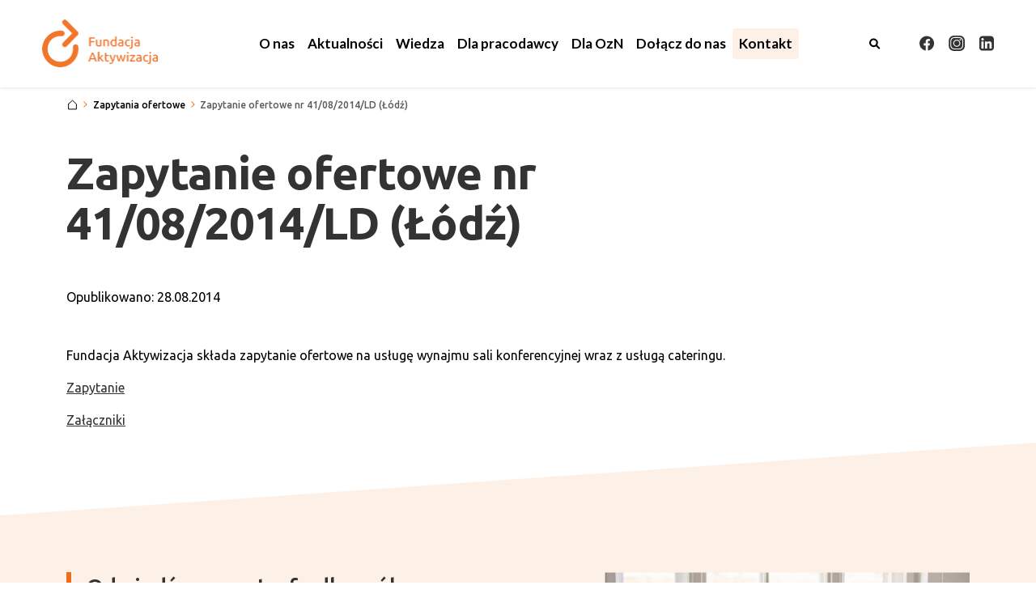

--- FILE ---
content_type: text/html; charset=UTF-8
request_url: https://aktywizacja.org.pl/zapytania-ofertowe/zapytanie-ofertowe-nr-41-08-2014-ld-lodz/
body_size: 12104
content:
<!DOCTYPE html><html lang="pl-PL">
<head>
<!-- Google tag (gtag.js) -->
<script async src="https://www.googletagmanager.com/gtag/js?id=G-T60Z97QS2H"></script>
<script>
  window.dataLayer = window.dataLayer || [];
  function gtag(){dataLayer.push(arguments);}
  gtag('js', new Date());

  gtag('config', 'G-T60Z97QS2H');
</script>
<meta charset="UTF-8" />
<meta http-equiv="X-UA-Compatible" content="IE=edge,chrome=1">
<meta name="viewport" content="width=device-width, initial-scale=1, maximum-scale=5">
<link rel="profile" href="http://gmpg.org/xfn/11"/>
<link rel="icon" type="image/x-icon" href="https://aktywizacja.org.pl/wp-content/themes/jobportal/img/favicon.ico"/>
<title>  Zapytanie ofertowe nr 41/08/2014/LD (Łódź) | Fundacja Aktywizacja</title>

<link href="https://cdn.jsdelivr.net/npm/bootstrap@5.2.0-beta1/dist/css/bootstrap.min.css" rel="stylesheet" integrity="sha384-0evHe/X+R7YkIZDRvuzKMRqM+OrBnVFBL6DOitfPri4tjfHxaWutUpFmBp4vmVor" crossorigin="anonymous">

<link rel="preconnect" href="https://fonts.googleapis.com">
<link rel="preconnect" href="https://fonts.gstatic.com" crossorigin>
<link href="https://fonts.googleapis.com/css2?family=Lato:wght@400;700&family=Ubuntu:wght@300;400;500;700&display=swap" rel="stylesheet">

<link href='https://fonts.googleapis.com/css?family=Open Sans Condensed:700' rel='stylesheet'>

<link rel="stylesheet" href="https://aktywizacja.org.pl/wp-content/themes/jobportal/style.css" type="text/css">
<link rel="stylesheet" href="https://aktywizacja.org.pl/wp-content/themes/jobportal/system.css" type="text/css">

<link rel="stylesheet" href="https://aktywizacja.org.pl/wp-content/themes/jobportal/scripts/mmenu2.css" />
<link rel="stylesheet" href="https://aktywizacja.org.pl/wp-content/themes/jobportal/scripts/mburger.css" />
<link rel="stylesheet" href="https://aktywizacja.org.pl/wp-content/themes/jobportal/scripts/mmenu.css" />

<script src="https://aktywizacja.org.pl/wp-content/themes/jobportal/scripts/mmenu.js"></script>
 
<script>
document.addEventListener('DOMContentLoaded', () => {
new Mmenu("#menu", {
extensions 	: [ "theme-black", "fullscreen", "position-right" ],
navbars		: {
content : [ "prev", '<img width="121" height="50" src="https://aktywizacja.org.pl/wp-content/themes/jobportal/img/general/logo.png" alt="Logo Fundacji Aktywizacja">', "close" ]
},
setSelected: {
hover: true
}}, {});

});

</script>


<script type="text/javascript">
	window.dataLayer = window.dataLayer || [];

	function gtag() {
		dataLayer.
		push(arguments);
	}

	gtag("consent", "default", {
		ad_user_data: "denied",
		ad_personalization: "denied",
		ad_storage: "denied",
		analytics_storage: "denied",
		functionality_storage: "denied",
		personalization_storage: "denied",
		security_storage: "granted",
		wait_for_update: 500,
	});
	gtag("set", "ads_data_redaction", true);
	</script>
<script type="text/javascript"
		id="Cookiebot"
		src="https://consent.cookiebot.com/uc.js"
		data-implementation="wp"
		data-cbid="61722c98-d9e4-4612-8687-0d9bc2fc46d3"
							async	></script>
<meta name='robots' content='max-image-preview:large' />
<link rel='dns-prefetch' href='//www.google.com' />
<script type="text/javascript">
/* <![CDATA[ */
window._wpemojiSettings = {"baseUrl":"https:\/\/s.w.org\/images\/core\/emoji\/15.0.3\/72x72\/","ext":".png","svgUrl":"https:\/\/s.w.org\/images\/core\/emoji\/15.0.3\/svg\/","svgExt":".svg","source":{"concatemoji":"https:\/\/aktywizacja.org.pl\/wp-includes\/js\/wp-emoji-release.min.js?ver=6.5.3"}};
/*! This file is auto-generated */
!function(i,n){var o,s,e;function c(e){try{var t={supportTests:e,timestamp:(new Date).valueOf()};sessionStorage.setItem(o,JSON.stringify(t))}catch(e){}}function p(e,t,n){e.clearRect(0,0,e.canvas.width,e.canvas.height),e.fillText(t,0,0);var t=new Uint32Array(e.getImageData(0,0,e.canvas.width,e.canvas.height).data),r=(e.clearRect(0,0,e.canvas.width,e.canvas.height),e.fillText(n,0,0),new Uint32Array(e.getImageData(0,0,e.canvas.width,e.canvas.height).data));return t.every(function(e,t){return e===r[t]})}function u(e,t,n){switch(t){case"flag":return n(e,"\ud83c\udff3\ufe0f\u200d\u26a7\ufe0f","\ud83c\udff3\ufe0f\u200b\u26a7\ufe0f")?!1:!n(e,"\ud83c\uddfa\ud83c\uddf3","\ud83c\uddfa\u200b\ud83c\uddf3")&&!n(e,"\ud83c\udff4\udb40\udc67\udb40\udc62\udb40\udc65\udb40\udc6e\udb40\udc67\udb40\udc7f","\ud83c\udff4\u200b\udb40\udc67\u200b\udb40\udc62\u200b\udb40\udc65\u200b\udb40\udc6e\u200b\udb40\udc67\u200b\udb40\udc7f");case"emoji":return!n(e,"\ud83d\udc26\u200d\u2b1b","\ud83d\udc26\u200b\u2b1b")}return!1}function f(e,t,n){var r="undefined"!=typeof WorkerGlobalScope&&self instanceof WorkerGlobalScope?new OffscreenCanvas(300,150):i.createElement("canvas"),a=r.getContext("2d",{willReadFrequently:!0}),o=(a.textBaseline="top",a.font="600 32px Arial",{});return e.forEach(function(e){o[e]=t(a,e,n)}),o}function t(e){var t=i.createElement("script");t.src=e,t.defer=!0,i.head.appendChild(t)}"undefined"!=typeof Promise&&(o="wpEmojiSettingsSupports",s=["flag","emoji"],n.supports={everything:!0,everythingExceptFlag:!0},e=new Promise(function(e){i.addEventListener("DOMContentLoaded",e,{once:!0})}),new Promise(function(t){var n=function(){try{var e=JSON.parse(sessionStorage.getItem(o));if("object"==typeof e&&"number"==typeof e.timestamp&&(new Date).valueOf()<e.timestamp+604800&&"object"==typeof e.supportTests)return e.supportTests}catch(e){}return null}();if(!n){if("undefined"!=typeof Worker&&"undefined"!=typeof OffscreenCanvas&&"undefined"!=typeof URL&&URL.createObjectURL&&"undefined"!=typeof Blob)try{var e="postMessage("+f.toString()+"("+[JSON.stringify(s),u.toString(),p.toString()].join(",")+"));",r=new Blob([e],{type:"text/javascript"}),a=new Worker(URL.createObjectURL(r),{name:"wpTestEmojiSupports"});return void(a.onmessage=function(e){c(n=e.data),a.terminate(),t(n)})}catch(e){}c(n=f(s,u,p))}t(n)}).then(function(e){for(var t in e)n.supports[t]=e[t],n.supports.everything=n.supports.everything&&n.supports[t],"flag"!==t&&(n.supports.everythingExceptFlag=n.supports.everythingExceptFlag&&n.supports[t]);n.supports.everythingExceptFlag=n.supports.everythingExceptFlag&&!n.supports.flag,n.DOMReady=!1,n.readyCallback=function(){n.DOMReady=!0}}).then(function(){return e}).then(function(){var e;n.supports.everything||(n.readyCallback(),(e=n.source||{}).concatemoji?t(e.concatemoji):e.wpemoji&&e.twemoji&&(t(e.twemoji),t(e.wpemoji)))}))}((window,document),window._wpemojiSettings);
/* ]]> */
</script>
<style id='wp-emoji-styles-inline-css' type='text/css'>

	img.wp-smiley, img.emoji {
		display: inline !important;
		border: none !important;
		box-shadow: none !important;
		height: 1em !important;
		width: 1em !important;
		margin: 0 0.07em !important;
		vertical-align: -0.1em !important;
		background: none !important;
		padding: 0 !important;
	}
</style>
<link rel='stylesheet' id='wp-block-library-css' href='https://aktywizacja.org.pl/wp-includes/css/dist/block-library/style.min.css?ver=6.5.3' type='text/css' media='all' />
<style id='classic-theme-styles-inline-css' type='text/css'>
/*! This file is auto-generated */
.wp-block-button__link{color:#fff;background-color:#32373c;border-radius:9999px;box-shadow:none;text-decoration:none;padding:calc(.667em + 2px) calc(1.333em + 2px);font-size:1.125em}.wp-block-file__button{background:#32373c;color:#fff;text-decoration:none}
</style>
<style id='global-styles-inline-css' type='text/css'>
body{--wp--preset--color--black: #000000;--wp--preset--color--cyan-bluish-gray: #abb8c3;--wp--preset--color--white: #ffffff;--wp--preset--color--pale-pink: #f78da7;--wp--preset--color--vivid-red: #cf2e2e;--wp--preset--color--luminous-vivid-orange: #ff6900;--wp--preset--color--luminous-vivid-amber: #fcb900;--wp--preset--color--light-green-cyan: #7bdcb5;--wp--preset--color--vivid-green-cyan: #00d084;--wp--preset--color--pale-cyan-blue: #8ed1fc;--wp--preset--color--vivid-cyan-blue: #0693e3;--wp--preset--color--vivid-purple: #9b51e0;--wp--preset--gradient--vivid-cyan-blue-to-vivid-purple: linear-gradient(135deg,rgba(6,147,227,1) 0%,rgb(155,81,224) 100%);--wp--preset--gradient--light-green-cyan-to-vivid-green-cyan: linear-gradient(135deg,rgb(122,220,180) 0%,rgb(0,208,130) 100%);--wp--preset--gradient--luminous-vivid-amber-to-luminous-vivid-orange: linear-gradient(135deg,rgba(252,185,0,1) 0%,rgba(255,105,0,1) 100%);--wp--preset--gradient--luminous-vivid-orange-to-vivid-red: linear-gradient(135deg,rgba(255,105,0,1) 0%,rgb(207,46,46) 100%);--wp--preset--gradient--very-light-gray-to-cyan-bluish-gray: linear-gradient(135deg,rgb(238,238,238) 0%,rgb(169,184,195) 100%);--wp--preset--gradient--cool-to-warm-spectrum: linear-gradient(135deg,rgb(74,234,220) 0%,rgb(151,120,209) 20%,rgb(207,42,186) 40%,rgb(238,44,130) 60%,rgb(251,105,98) 80%,rgb(254,248,76) 100%);--wp--preset--gradient--blush-light-purple: linear-gradient(135deg,rgb(255,206,236) 0%,rgb(152,150,240) 100%);--wp--preset--gradient--blush-bordeaux: linear-gradient(135deg,rgb(254,205,165) 0%,rgb(254,45,45) 50%,rgb(107,0,62) 100%);--wp--preset--gradient--luminous-dusk: linear-gradient(135deg,rgb(255,203,112) 0%,rgb(199,81,192) 50%,rgb(65,88,208) 100%);--wp--preset--gradient--pale-ocean: linear-gradient(135deg,rgb(255,245,203) 0%,rgb(182,227,212) 50%,rgb(51,167,181) 100%);--wp--preset--gradient--electric-grass: linear-gradient(135deg,rgb(202,248,128) 0%,rgb(113,206,126) 100%);--wp--preset--gradient--midnight: linear-gradient(135deg,rgb(2,3,129) 0%,rgb(40,116,252) 100%);--wp--preset--font-size--small: 13px;--wp--preset--font-size--medium: 20px;--wp--preset--font-size--large: 36px;--wp--preset--font-size--x-large: 42px;--wp--preset--spacing--20: 0.44rem;--wp--preset--spacing--30: 0.67rem;--wp--preset--spacing--40: 1rem;--wp--preset--spacing--50: 1.5rem;--wp--preset--spacing--60: 2.25rem;--wp--preset--spacing--70: 3.38rem;--wp--preset--spacing--80: 5.06rem;--wp--preset--shadow--natural: 6px 6px 9px rgba(0, 0, 0, 0.2);--wp--preset--shadow--deep: 12px 12px 50px rgba(0, 0, 0, 0.4);--wp--preset--shadow--sharp: 6px 6px 0px rgba(0, 0, 0, 0.2);--wp--preset--shadow--outlined: 6px 6px 0px -3px rgba(255, 255, 255, 1), 6px 6px rgba(0, 0, 0, 1);--wp--preset--shadow--crisp: 6px 6px 0px rgba(0, 0, 0, 1);}:where(.is-layout-flex){gap: 0.5em;}:where(.is-layout-grid){gap: 0.5em;}body .is-layout-flex{display: flex;}body .is-layout-flex{flex-wrap: wrap;align-items: center;}body .is-layout-flex > *{margin: 0;}body .is-layout-grid{display: grid;}body .is-layout-grid > *{margin: 0;}:where(.wp-block-columns.is-layout-flex){gap: 2em;}:where(.wp-block-columns.is-layout-grid){gap: 2em;}:where(.wp-block-post-template.is-layout-flex){gap: 1.25em;}:where(.wp-block-post-template.is-layout-grid){gap: 1.25em;}.has-black-color{color: var(--wp--preset--color--black) !important;}.has-cyan-bluish-gray-color{color: var(--wp--preset--color--cyan-bluish-gray) !important;}.has-white-color{color: var(--wp--preset--color--white) !important;}.has-pale-pink-color{color: var(--wp--preset--color--pale-pink) !important;}.has-vivid-red-color{color: var(--wp--preset--color--vivid-red) !important;}.has-luminous-vivid-orange-color{color: var(--wp--preset--color--luminous-vivid-orange) !important;}.has-luminous-vivid-amber-color{color: var(--wp--preset--color--luminous-vivid-amber) !important;}.has-light-green-cyan-color{color: var(--wp--preset--color--light-green-cyan) !important;}.has-vivid-green-cyan-color{color: var(--wp--preset--color--vivid-green-cyan) !important;}.has-pale-cyan-blue-color{color: var(--wp--preset--color--pale-cyan-blue) !important;}.has-vivid-cyan-blue-color{color: var(--wp--preset--color--vivid-cyan-blue) !important;}.has-vivid-purple-color{color: var(--wp--preset--color--vivid-purple) !important;}.has-black-background-color{background-color: var(--wp--preset--color--black) !important;}.has-cyan-bluish-gray-background-color{background-color: var(--wp--preset--color--cyan-bluish-gray) !important;}.has-white-background-color{background-color: var(--wp--preset--color--white) !important;}.has-pale-pink-background-color{background-color: var(--wp--preset--color--pale-pink) !important;}.has-vivid-red-background-color{background-color: var(--wp--preset--color--vivid-red) !important;}.has-luminous-vivid-orange-background-color{background-color: var(--wp--preset--color--luminous-vivid-orange) !important;}.has-luminous-vivid-amber-background-color{background-color: var(--wp--preset--color--luminous-vivid-amber) !important;}.has-light-green-cyan-background-color{background-color: var(--wp--preset--color--light-green-cyan) !important;}.has-vivid-green-cyan-background-color{background-color: var(--wp--preset--color--vivid-green-cyan) !important;}.has-pale-cyan-blue-background-color{background-color: var(--wp--preset--color--pale-cyan-blue) !important;}.has-vivid-cyan-blue-background-color{background-color: var(--wp--preset--color--vivid-cyan-blue) !important;}.has-vivid-purple-background-color{background-color: var(--wp--preset--color--vivid-purple) !important;}.has-black-border-color{border-color: var(--wp--preset--color--black) !important;}.has-cyan-bluish-gray-border-color{border-color: var(--wp--preset--color--cyan-bluish-gray) !important;}.has-white-border-color{border-color: var(--wp--preset--color--white) !important;}.has-pale-pink-border-color{border-color: var(--wp--preset--color--pale-pink) !important;}.has-vivid-red-border-color{border-color: var(--wp--preset--color--vivid-red) !important;}.has-luminous-vivid-orange-border-color{border-color: var(--wp--preset--color--luminous-vivid-orange) !important;}.has-luminous-vivid-amber-border-color{border-color: var(--wp--preset--color--luminous-vivid-amber) !important;}.has-light-green-cyan-border-color{border-color: var(--wp--preset--color--light-green-cyan) !important;}.has-vivid-green-cyan-border-color{border-color: var(--wp--preset--color--vivid-green-cyan) !important;}.has-pale-cyan-blue-border-color{border-color: var(--wp--preset--color--pale-cyan-blue) !important;}.has-vivid-cyan-blue-border-color{border-color: var(--wp--preset--color--vivid-cyan-blue) !important;}.has-vivid-purple-border-color{border-color: var(--wp--preset--color--vivid-purple) !important;}.has-vivid-cyan-blue-to-vivid-purple-gradient-background{background: var(--wp--preset--gradient--vivid-cyan-blue-to-vivid-purple) !important;}.has-light-green-cyan-to-vivid-green-cyan-gradient-background{background: var(--wp--preset--gradient--light-green-cyan-to-vivid-green-cyan) !important;}.has-luminous-vivid-amber-to-luminous-vivid-orange-gradient-background{background: var(--wp--preset--gradient--luminous-vivid-amber-to-luminous-vivid-orange) !important;}.has-luminous-vivid-orange-to-vivid-red-gradient-background{background: var(--wp--preset--gradient--luminous-vivid-orange-to-vivid-red) !important;}.has-very-light-gray-to-cyan-bluish-gray-gradient-background{background: var(--wp--preset--gradient--very-light-gray-to-cyan-bluish-gray) !important;}.has-cool-to-warm-spectrum-gradient-background{background: var(--wp--preset--gradient--cool-to-warm-spectrum) !important;}.has-blush-light-purple-gradient-background{background: var(--wp--preset--gradient--blush-light-purple) !important;}.has-blush-bordeaux-gradient-background{background: var(--wp--preset--gradient--blush-bordeaux) !important;}.has-luminous-dusk-gradient-background{background: var(--wp--preset--gradient--luminous-dusk) !important;}.has-pale-ocean-gradient-background{background: var(--wp--preset--gradient--pale-ocean) !important;}.has-electric-grass-gradient-background{background: var(--wp--preset--gradient--electric-grass) !important;}.has-midnight-gradient-background{background: var(--wp--preset--gradient--midnight) !important;}.has-small-font-size{font-size: var(--wp--preset--font-size--small) !important;}.has-medium-font-size{font-size: var(--wp--preset--font-size--medium) !important;}.has-large-font-size{font-size: var(--wp--preset--font-size--large) !important;}.has-x-large-font-size{font-size: var(--wp--preset--font-size--x-large) !important;}
.wp-block-navigation a:where(:not(.wp-element-button)){color: inherit;}
:where(.wp-block-post-template.is-layout-flex){gap: 1.25em;}:where(.wp-block-post-template.is-layout-grid){gap: 1.25em;}
:where(.wp-block-columns.is-layout-flex){gap: 2em;}:where(.wp-block-columns.is-layout-grid){gap: 2em;}
.wp-block-pullquote{font-size: 1.5em;line-height: 1.6;}
</style>
<link rel='stylesheet' id='dnd-upload-cf7-css' href='https://aktywizacja.org.pl/wp-content/plugins/drag-and-drop-multiple-file-upload-contact-form-7/assets/css/dnd-upload-cf7.css?ver=1.3.6.5' type='text/css' media='all' />
<link rel='stylesheet' id='contact-form-7-css' href='https://aktywizacja.org.pl/wp-content/plugins/contact-form-7/includes/css/styles.css?ver=5.6.4' type='text/css' media='all' />
<link rel='stylesheet' id='mailerlite_forms.css-css' href='https://aktywizacja.org.pl/wp-content/plugins/official-mailerlite-sign-up-forms/assets/css/mailerlite_forms.css?ver=1.7.13' type='text/css' media='all' />
<link rel='stylesheet' id='responsive-lightbox-swipebox-css' href='https://aktywizacja.org.pl/wp-content/plugins/responsive-lightbox/assets/swipebox/swipebox.min.css?ver=1.5.2' type='text/css' media='all' />
<link rel='stylesheet' id='jobportal-css' href='https://aktywizacja.org.pl/wp-content/themes/jobportal/style.css?ver=1768545169' type='text/css' media='all' />
<link rel='stylesheet' id='jobportal2-css' href='https://aktywizacja.org.pl/wp-content/themes/jobportal/system.css?ver=1768545169' type='text/css' media='all' />
<link rel='stylesheet' id='tablepress-default-css' href='https://aktywizacja.org.pl/wp-content/plugins/tablepress/css/default.min.css?ver=1.14' type='text/css' media='all' />
<link rel='stylesheet' id='wppb_stylesheet-css' href='https://aktywizacja.org.pl/wp-content/plugins/profile-builder/assets/css/style-front-end.css?ver=3.8.4' type='text/css' media='all' />
<script type="text/javascript" src="https://aktywizacja.org.pl/wp-includes/js/jquery/jquery.min.js?ver=3.7.1" id="jquery-core-js"></script>
<script type="text/javascript" src="https://aktywizacja.org.pl/wp-includes/js/jquery/jquery-migrate.min.js?ver=3.4.1" id="jquery-migrate-js"></script>
<script type="text/javascript" src="https://aktywizacja.org.pl/wp-content/plugins/responsive-lightbox/assets/swipebox/jquery.swipebox.min.js?ver=1.5.2" id="responsive-lightbox-swipebox-js"></script>
<script type="text/javascript" src="https://aktywizacja.org.pl/wp-includes/js/underscore.min.js?ver=1.13.4" id="underscore-js"></script>
<script type="text/javascript" src="https://aktywizacja.org.pl/wp-content/plugins/responsive-lightbox/assets/infinitescroll/infinite-scroll.pkgd.min.js?ver=4.0.1" id="responsive-lightbox-infinite-scroll-js"></script>
<script type="text/javascript" id="responsive-lightbox-js-before">
/* <![CDATA[ */
var rlArgs = {"script":"swipebox","selector":"lightbox","customEvents":"","activeGalleries":true,"animation":true,"hideCloseButtonOnMobile":false,"removeBarsOnMobile":false,"hideBars":true,"hideBarsDelay":5000,"videoMaxWidth":1080,"useSVG":true,"loopAtEnd":false,"woocommerce_gallery":false,"ajaxurl":"https:\/\/aktywizacja.org.pl\/wp-admin\/admin-ajax.php","nonce":"30d16577da","preview":false,"postId":3265,"scriptExtension":false};
/* ]]> */
</script>
<script type="text/javascript" src="https://aktywizacja.org.pl/wp-content/plugins/responsive-lightbox/js/front.js?ver=2.5.2" id="responsive-lightbox-js"></script>
<link rel="https://api.w.org/" href="https://aktywizacja.org.pl/wp-json/" /><link rel="canonical" href="https://aktywizacja.org.pl/zapytania-ofertowe/zapytanie-ofertowe-nr-41-08-2014-ld-lodz/" />
<link rel="alternate" type="application/json+oembed" href="https://aktywizacja.org.pl/wp-json/oembed/1.0/embed?url=https%3A%2F%2Faktywizacja.org.pl%2Fzapytania-ofertowe%2Fzapytanie-ofertowe-nr-41-08-2014-ld-lodz%2F" />
<link rel="alternate" type="text/xml+oembed" href="https://aktywizacja.org.pl/wp-json/oembed/1.0/embed?url=https%3A%2F%2Faktywizacja.org.pl%2Fzapytania-ofertowe%2Fzapytanie-ofertowe-nr-41-08-2014-ld-lodz%2F&#038;format=xml" />
<meta name="generator" content="Site Kit by Google 1.119.0" />
		<!-- GA Google Analytics @ https://m0n.co/ga -->
		<script async src="https://www.googletagmanager.com/gtag/js?id=G-00RDLYVSCZ"></script>
		<script>
			window.dataLayer = window.dataLayer || [];
			function gtag(){dataLayer.push(arguments);}
			gtag('js', new Date());
			gtag('config', 'G-00RDLYVSCZ');
		</script>

	        <!-- MailerLite Universal -->
        <script>
            (function(w,d,e,u,f,l,n){w[f]=w[f]||function(){(w[f].q=w[f].q||[])
                .push(arguments);},l=d.createElement(e),l.async=1,l.src=u,
                n=d.getElementsByTagName(e)[0],n.parentNode.insertBefore(l,n);})
            (window,document,'script','https://assets.mailerlite.com/js/universal.js','ml');
            ml('account', '987522');
            ml('enablePopups', true);
        </script>
        <!-- End MailerLite Universal -->
        
<style type="text/css" id="breadcrumb-trail-css">.breadcrumbs .trail-browse,.breadcrumbs .trail-items,.breadcrumbs .trail-items li {display: inline-block;margin:0;padding: 0;border:none;background:transparent;text-indent: 0;}.breadcrumbs .trail-browse {font-size: inherit;font-style:inherit;font-weight: inherit;color: inherit;}.breadcrumbs .trail-items {list-style: none;}.trail-items li::after {content: "\002F";padding: 0 0.5em;}.trail-items li:last-of-type::after {display: none;}</style>

</head>



<body>
<a class="visually-hidden-focusable" href="#main-content"><div class="gotobody"><span>Przejdź do treści</span></div></a>

<header class="megamenu1">


<div class="container">
<div class="row">

<div class="col-xxl-2 col-xl-2 col-lg-2">
<div class="menu1">
<a class="navbar-brand" href="https://aktywizacja.org.pl"><img width="144" src="https://aktywizacja.org.pl/wp-content/themes/jobportal/img/general/logo.png" alt="Logo Fundacji Aktywizacja, przejdź na strony głównej"></a>


</div>
</div>

<div class="col-xxl-8 col-xl-9 col-lg-9">

<div id="search-box-wrap">
<form role="search" method="get" class="search-form" action="https://aktywizacja.org.pl/">
<input aria-label="Szukaj na stronie" autocomplete="on" id="search" type="search" class="search-field" placeholder="Szukaj" value="" name="s" />
<button type="button" aria-label="Zamknij wyszukiwarkę" id="reset" type="reset"><svg aria-hidden="true" width="32" height="32" viewBox="0 0 32 32" fill="none" xmlns="http://www.w3.org/2000/svg">
<path d="M29.2532 0.246634L0.24707 29.2568L2.74774 31.7571L31.7538 2.74695L29.2532 0.246634Z" fill="black"/>
<path d="M2.74592 0.245782L0.245605 2.74609L29.2517 31.7522L31.752 29.2519L2.74592 0.245782Z" fill="black"/>
</svg></button>
</form>
</div>

<nav class="mainmenu navbar navbar-expand-lg navbar-light h-100" aria-label="Menu główne">

<ul class="navbar-nav">

<li class="nav-item dropdown"><a href="#" id="navbarDropdown9118" class="nav-link dropdown-toggle " data-bs-toggle="dropdown" role="button" aria-expanded="false"><span>O nas</span></a><ul class="dropdown-menu" aria-labelledby="navbarDropdown9118">
<a href="https://aktywizacja.org.pl/o-nas/" class="dropdown-item ">O Fundacji</a>
<a href="https://aktywizacja.org.pl/o-nas/co-robimy/" class="dropdown-item ">Co robimy</a>
<a href="https://aktywizacja.org.pl/o-nas/rada-fundacji/" class="dropdown-item ">Rada Fundacji</a>
<a href="https://aktywizacja.org.pl/o-nas/zarzad-fundacji/" class="dropdown-item ">Zarząd Fundacji</a>
<a href="https://aktywizacja.org.pl/o-nas/historia/" class="dropdown-item ">Historia</a>
<a href="https://aktywizacja.org.pl/o-nas/statut/" class="dropdown-item ">Statut</a>
<a href="https://aktywizacja.org.pl/o-nas/sprawozdania/" class="dropdown-item ">Sprawozdania</a>
<a href="https://aktywizacja.org.pl/o-nas/wesprzyj-nasze-dzialania/" class="dropdown-item ">Wesprzyj nasze działania</a>
</ul>
</li>
<li class=" nav-item ">
<a href="https://aktywizacja.org.pl/aktualnosci/" class="nav-link"><span>Aktualności</a></span>
</li>
<li class=" nav-item ">
<a href="https://aktywizacja.org.pl/strefa-wiedzy/" class="nav-link"><span>Wiedza</a></span>
</li>
<li class=" nav-item ">
<a href="https://aktywizacja.org.pl/strefa-pracodawcy/" class="nav-link"><span>Dla pracodawcy</a></span>
</li>
<li class=" nav-item ">
<a href="https://aktywizacja.org.pl/strefa-kandydata/" class="nav-link"><span>Dla osób z niepełnosprawnościami</a></span>
</li>
<li class=" nav-item ">
<a href="https://aktywizacja.org.pl/kariera/" class="nav-link"><span>Dołącz do nas</a></span>
</li>
<li class="kariera_menu nav-item ">
<a href="https://aktywizacja.org.pl/kontakt/" class="nav-link"><span>Kontakt</a></span>
</li>

</ul>

<div class="search2a">
<button aria-label="Otwórz wyszukiwarkę" type="button" class="search-icon search1a"><svg aria-hidden="true" width="17" height="17" viewBox="0 0 17 17" fill="none" xmlns="http://www.w3.org/2000/svg"><path d="M15.6913 14.4296L11.951 10.6893C12.8016 9.42666 13.2212 7.84902 12.9966 6.16795C12.6135 3.30856 10.27 0.981625 7.40777 0.619257C3.15229 0.0807832 -0.426078 3.65915 0.112427 7.91463C0.474888 10.7781 2.80214 13.1235 5.66183 13.5047C7.34291 13.7293 8.92086 13.3098 10.1832 12.4592L13.9235 16.1994C14.4115 16.6874 15.203 16.6874 15.6911 16.1994C16.1787 15.7107 16.1787 14.917 15.6913 14.4296ZM2.53017 7.06473C2.53017 4.85934 4.32435 3.06515 6.52974 3.06515C8.73513 3.06515 10.5293 4.85934 10.5293 7.06473C10.5293 9.27011 8.73513 11.0643 6.52974 11.0643C4.32435 11.0643 2.53017 9.27074 2.53017 7.06473Z" fill="black"/></svg></button>
</div>

</nav>

</div>

<div class="col-xxl-2 col-xl-1 col-lg-1">
<div class="social1 h-100">
<a rel="nofollow" target="_blank" href="https://www.facebook.com/Aktywizacja/"><img src="https://aktywizacja.org.pl/wp-content/themes/jobportal/img/general/facebook.svg" alt=""><span class="visually-hidden">Profil na Facebooku. Strona otwiera się w nowym oknie.</span></a>
<a rel="nofollow" target="_blank" href="https://www.instagram.com/fundacja.aktywizacja/"><img src="https://aktywizacja.org.pl/wp-content/themes/jobportal/img/general/instagram.svg" alt=""><span class="visually-hidden">Profil na Instagram. Strona otwiera się w nowym oknie.</span></a>
<a rel="nofollow" target="_blank" href="https://www.linkedin.com/company/fundacja-aktywizacja/"><img src="https://aktywizacja.org.pl/wp-content/themes/jobportal/img/general/linkedin.svg" alt=""><span class="visually-hidden">Profil na LinkedIn. Strona otwiera się w nowym oknie.</span></a>
</div>
</div>

</div>

</div>

</header>

<nav id="menu" class="megamenu2" aria-label="Menu główne">

<ul id="panel-menu">

<li><span>O nas</span>
<ul>
<li class="subtitlemenu"><span>O nas</span></li>
<li><a href="https://aktywizacja.org.pl/o-nas/">O Fundacji</a></li><li><a href="https://aktywizacja.org.pl/o-nas/co-robimy/">Co robimy</a></li><li><a href="https://aktywizacja.org.pl/o-nas/rada-fundacji/">Rada Fundacji</a></li><li><a href="https://aktywizacja.org.pl/o-nas/zarzad-fundacji/">Zarząd Fundacji</a></li><li><a href="https://aktywizacja.org.pl/o-nas/historia/">Historia</a></li><li><a href="https://aktywizacja.org.pl/o-nas/statut/">Statut</a></li><li><a href="https://aktywizacja.org.pl/o-nas/sprawozdania/">Sprawozdania</a></li><li><a href="https://aktywizacja.org.pl/o-nas/wesprzyj-nasze-dzialania/">Wesprzyj nasze działania</a></li></ul>
</li>

<li><a href="https://aktywizacja.org.pl/aktualnosci/">Aktualności</a></li><li><a href="https://aktywizacja.org.pl/strefa-wiedzy/">Wiedza</a></li><li><a href="https://aktywizacja.org.pl/strefa-pracodawcy/">Dla pracodawcy</a></li><li><a href="https://aktywizacja.org.pl/strefa-kandydata/">Dla osób z niepełnosprawnościami</a></li><li><a href="https://aktywizacja.org.pl/kariera/">Dołącz do nas</a></li><li><a href="https://aktywizacja.org.pl/kontakt/">Kontakt</a></li>
<div class="social1 social1_nav">
<a rel="nofollow" target="_blank" href="https://www.facebook.com/Aktywizacja/"><img src="https://aktywizacja.org.pl/wp-content/themes/jobportal/img/general/facebook.svg" alt=""><span class="visually-hidden">Profil na Facebooku. Strona otwiera się w nowym oknie.</span></a>
<a rel="nofollow" target="_blank" href="https://www.instagram.com/fundacja.aktywizacja/"><img src="https://aktywizacja.org.pl/wp-content/themes/jobportal/img/general/instagram.svg" alt=""><span class="visually-hidden">Profil na Instagram. Strona otwiera się w nowym oknie.</span></a>
<a rel="nofollow" target="_blank" href="https://www.linkedin.com/company/fundacja-aktywizacja/"><img src="https://aktywizacja.org.pl/wp-content/themes/jobportal/img/general/linkedin.svg" alt=""><span class="visually-hidden">Profil na LinkedIn. Strona otwiera się w nowym oknie.</span></a>
</div>

</ul>

</nav>
<div role="main">

<div class="megamenu2" id="header">

<div class="container-fluid">
<div class="row">

<div class="col-md-12" id="search-box-wrap2">
<form role="search" method="get" class="search-form2" action="https://aktywizacja.org.pl/">
<input aria-label="Szukaj na stronie" autocomplete="on" id="search" type="search" class="search-field" placeholder="Szukaj" value="" name="s" />
<button type="button" aria-label="Zamknij wyszukiwarkę" id="reset2" type="reset"><svg aria-hidden="true" width="18" height="18" viewBox="0 0 18 18" fill="none" xmlns="http://www.w3.org/2000/svg">
<path d="M16.4551 0.13879L0.13916 16.457L1.54578 17.8635L17.8617 1.54522L16.4551 0.13879Z" fill="black"/>
<path d="M1.54461 0.138496L0.138184 1.54492L16.4541 17.8609L17.8605 16.4544L1.54461 0.138496Z" fill="black"/>
</svg></button>
</form>
</div>

<div class="col-md-4 col-sm-6 col-xs-6 col-4 search1d menu4b">

<span><a class="navbar-brand" href="https://aktywizacja.org.pl"><span class="visually-hidden">Fundacja Aktywizacja. Strona główna</span><img height="50" src="https://aktywizacja.org.pl/wp-content/themes/jobportal/img/general/logo.png" alt="Logo Fundacji Aktywizacja"></a></span>

</div>

<div class="col-md-8 col-sm-6 col-xs-6 col-8 menu4 search1d">

<div class="menu4a">


<div class="search1a">
<button aria-label="Otwórz wyszukiwarkę" type="button" class="search-icon2"><svg aria-hidden="true" width="18" height="18" viewBox="0 0 18 18" fill="none" xmlns="http://www.w3.org/2000/svg"><path d="M6.86386 13.7277C5.1053 13.7277 3.34693 13.0583 2.00816 11.7195C-0.669387 9.04215 -0.669387 4.6856 2.00816 2.00803C4.68571 -0.669342 9.04242 -0.669342 11.7196 2.00803C14.3969 4.6856 14.3969 9.04215 11.7196 11.7195C10.381 13.0583 8.62243 13.7277 6.86386 13.7277ZM6.86386 2.03243C5.62609 2.03243 4.38831 2.50362 3.44593 3.44581C1.56117 5.33039 1.56117 8.39695 3.44593 10.2817C5.33049 12.1661 8.39703 12.1661 10.2818 10.2817C12.1664 8.39695 12.1664 5.33039 10.2818 3.44581C9.33941 2.50342 8.10164 2.03243 6.86386 2.03243Z" fill="black"/><path d="M11.7195 10.2815L10.2812 11.7197L16.5616 18.0001L17.9998 16.5619L11.7195 10.2815Z" fill="black"/></svg></button>

</div>

<a role="button" aria-label="Otwórz menu" aria-expanded="false" href="#menu" class="menu2a menujs fa fa-bars" id="main_menu"><svg aria-hidden="true" width="20" height="16" viewBox="0 0 20 16" fill="none" xmlns="http://www.w3.org/2000/svg">
<rect y="0.28125" width="20" height="2.14284" fill="black"/>
<rect y="6.70996" width="20" height="2.14284" fill="black"/>
<rect y="13.1387" width="20" height="2.14284" fill="black"/>
</svg>
</a>

</div>
</div>

</div>
</div>
</div>

<div id="main-content">

<div class="container">
<div class="row">
<div class="col-md-12">
<nav role="navigation" aria-label="Nawigacja okruszkowa" class="breadcrumb-trail breadcrumbs" itemprop="breadcrumb"><span class="trail-browse"></span><ul class="trail-items" itemscope itemtype="http://schema.org/BreadcrumbList"><meta name="numberOfItems" content="3" /><meta name="itemListOrder" content="Ascending" /><li itemprop="itemListElement" itemscope itemtype="http://schema.org/ListItem" class="trail-item trail-begin"><a aria-label="Strona główna" href="https://aktywizacja.org.pl/" rel="home" itemprop="item"><span itemprop="name"><svg aria-hidden="true" width="13" height="13" viewBox="0 0 13 13" fill="none" xmlns="http://www.w3.org/2000/svg"><path d="M1.625 5.51526V11.9167H11.375V5.51526L6.5 1.08334L1.625 5.51526Z" stroke="black" stroke-linecap="round" stroke-linejoin="round"/></svg></span></a><meta itemprop="position" content="1" /></li><li itemprop="itemListElement" itemscope itemtype="http://schema.org/ListItem" class="trail-item"><a href="https://aktywizacja.org.pl/zapytania-ofertowe/" itemprop="item"><span itemprop="name">Zapytania ofertowe</span></a><meta itemprop="position" content="2" /></li><li itemprop="itemListElement" itemscope itemtype="http://schema.org/ListItem" class="trail-item trail-end"><span itemprop="item"><span itemprop="name">Zapytanie ofertowe nr 41/08/2014/LD (Łódź)</span></span><meta itemprop="position" content="3" /></li></ul></nav></div>
</div>
</div>

<div class="container">

<div class="row kandydat1">

<div class="col-lg-9 col-md-12">
<h1>Zapytanie ofertowe nr 41/08/2014/LD (Łódź)</h1>
<p class="oferta3">Opublikowano: 28.08.2014</p>
</div>

</div>

</div>

<div class="container">
<div class="row">
<div class="col-lg-9 col-md-12">
<p>Fundacja Aktywizacja składa zapytanie ofertowe na usługę wynajmu sali konferencyjnej wraz z usługą cateringu.</p>
<p><a href="/images/zamowienia/Lodz/zapytanie_41.08.2014.LD.pdf">Zapytanie</a></p>
<p><a href="/images/zamowienia/Lodz/Zalaczniki_41.08.2014.LD.docx">Załączniki</a></p>
</div>
</div>
</div>


<div class="container-fluid kandydat13">
<div class="container">
<div class="row">
<div class="col-md-6 col-lg-6">
<h2 class="kandydat2">Odwiedź naszą strefę dla osób z niepełnosprawnościami</h2>
<p>Szukasz pracy lub zastanawiasz się nad jej zmianą? Chcesz podnieść swoje kwalifikacje i pracować w wymarzonym zawodzie? A może cały czas szukasz swojego miejsca na rynku pracy?</p>
<p>Dowiedz się jak możemy Ci pomóc, i dlaczego warto z nami współpracować.</p>
<p class="kandydat13a"><a href="/strefa-kandydata/" class="button1 button1a">Przejdź do strefy dla osób z niepełnosprawnościami<span class="visually-hidden"></span></a></p>
</div>
<div class="col-md-6 col-lg-5 offset-lg-1 imgfull">
<img src="https://aktywizacja.org.pl/wp-content/uploads/2022/11/fundacja5.png" alt="" />
</div>
</div>
</div>
</div>


</div>

</div>


<footer>

<div class="container">
<div class="row footer1">

<div class="col">
<a class="navbar-brand" href="https://aktywizacja.org.pl"><img width="144" src="https://aktywizacja.org.pl/wp-content/themes/jobportal/img/general/logo.png" alt="Logo Fundacji Aktywizacja, przejdź na strony głównej"></a>

<div class="social2">
<a rel="nofollow" target="_blank" href="https://www.linkedin.com/company/fundacja-aktywizacja/"><img src="https://aktywizacja.org.pl/wp-content/themes/jobportal/img/general/linkedin2.svg" alt=""><span class="visually-hidden">Profil na LinkedIn. Strona otwiera się w nowym oknie.</span></a>
<a rel="nofollow" target="_blank" href="https://www.instagram.com/fundacja.aktywizacja/"><img src="https://aktywizacja.org.pl/wp-content/themes/jobportal/img/general/twitter2.svg" alt=""><span class="visually-hidden">Profil na Twitter. Strona otwiera się w nowym oknie.</span></a>
<a rel="nofollow" target="_blank" href="https://www.facebook.com/Aktywizacja/"><img src="https://aktywizacja.org.pl/wp-content/themes/jobportal/img/general/facebook2.svg" alt=""><span class="visually-hidden">Profil na Facebooku. Strona otwiera się w nowym oknie.</span></a>
<a rel="nofollow" target="_blank" href="https://www.youtube.com/user/aktywizacja"><img src="https://aktywizacja.org.pl/wp-content/themes/jobportal/img/general/youtube2.svg" alt=""><span class="visually-hidden">Profil na YouTube. Strona otwiera się w nowym oknie.</span></a>
</div>

</div>


<div class="col">
<p>O nas</p>
<div class="menu-o-nas-container"><ul id="menu-o-nas" class="menu"><li id="menu-item-9160" class="menu-item menu-item-type-post_type menu-item-object-page menu-item-9160"><a href="https://aktywizacja.org.pl/o-nas/">O Fundacji</a></li>
<li id="menu-item-9161" class="menu-item menu-item-type-post_type menu-item-object-page menu-item-9161"><a href="https://aktywizacja.org.pl/o-nas/co-robimy/">Co robimy</a></li>
<li id="menu-item-9162" class="menu-item menu-item-type-post_type menu-item-object-page menu-item-9162"><a href="https://aktywizacja.org.pl/o-nas/rada-fundacji/">Rada Fundacji</a></li>
<li id="menu-item-9163" class="menu-item menu-item-type-post_type menu-item-object-page menu-item-9163"><a href="https://aktywizacja.org.pl/o-nas/zarzad-fundacji/">Zarząd Fundacji</a></li>
<li id="menu-item-9164" class="menu-item menu-item-type-post_type menu-item-object-page menu-item-9164"><a href="https://aktywizacja.org.pl/o-nas/historia/">Historia</a></li>
<li id="menu-item-9165" class="menu-item menu-item-type-post_type menu-item-object-page menu-item-9165"><a href="https://aktywizacja.org.pl/o-nas/statut/">Statut</a></li>
<li id="menu-item-9166" class="menu-item menu-item-type-post_type menu-item-object-page menu-item-9166"><a href="https://aktywizacja.org.pl/o-nas/sprawozdania/">Sprawozdania</a></li>
<li id="menu-item-9167" class="menu-item menu-item-type-post_type menu-item-object-page menu-item-9167"><a href="https://aktywizacja.org.pl/o-nas/wesprzyj-nasze-dzialania/">Wesprzyj nasze działania</a></li>
<li id="menu-item-9957" class="menu-item menu-item-type-custom menu-item-object-custom menu-item-9957"><a href="https://aktywizacja.org.pl/zapytania-ofertowe/">Zapytania ofertowe</a></li>
</ul></div></div>

<div class="col">
<p>Strefa wiedzy</p>
<div class="menu-strefa-wiedzy-container"><ul id="menu-strefa-wiedzy" class="menu"><li id="menu-item-9155" class="menu-item menu-item-type-custom menu-item-object-custom menu-item-9155"><a href="/wiedza/badania/">Badania</a></li>
<li id="menu-item-9156" class="menu-item menu-item-type-post_type menu-item-object-page menu-item-9156"><a href="https://aktywizacja.org.pl/barometr-skutecznej-aktywizacji/">Barometr skutecznej aktywizacji</a></li>
<li id="menu-item-9157" class="menu-item menu-item-type-custom menu-item-object-custom menu-item-9157"><a href="/wiedza/publikacje/">Publikacje</a></li>
<li id="menu-item-9158" class="menu-item menu-item-type-custom menu-item-object-custom menu-item-9158"><a href="/wiedza/filmy/">Filmy</a></li>
<li id="menu-item-9159" class="menu-item menu-item-type-custom menu-item-object-custom menu-item-9159"><a href="/wiedza/e-learning/">E-learning</a></li>
</ul></div></div>

<div class="col">
<p>Strefa pracodawcy</p>
<div class="menu-strefa-pracodawcy-container"><ul id="menu-strefa-pracodawcy" class="menu"><li id="menu-item-9147" class="menu-item menu-item-type-post_type menu-item-object-page menu-item-9147"><a href="https://aktywizacja.org.pl/o-agencji-zatrudnienia/">O Agencji Zatrudnienia</a></li>
<li id="menu-item-9149" class="menu-item menu-item-type-post_type menu-item-object-page menu-item-9149"><a href="https://aktywizacja.org.pl/strefa-pracodawcy/jak-wyglada-wspolpraca-z-nami/">Współpraca z nami</a></li>
<li id="menu-item-9150" class="menu-item menu-item-type-post_type menu-item-object-page menu-item-9150"><a href="https://aktywizacja.org.pl/strefa-pracodawcy/rekrutacja/">Rekrutacja</a></li>
<li id="menu-item-9151" class="menu-item menu-item-type-post_type menu-item-object-page menu-item-9151"><a href="https://aktywizacja.org.pl/strefa-pracodawcy/audyty-dostepnosci/">Audyty dostępności</a></li>
<li id="menu-item-9152" class="menu-item menu-item-type-post_type menu-item-object-page menu-item-9152"><a href="https://aktywizacja.org.pl/strefa-pracodawcy/doradztwo-biznesowe/">Doradztwo biznesowe</a></li>
<li id="menu-item-9153" class="menu-item menu-item-type-post_type menu-item-object-page menu-item-9153"><a href="https://aktywizacja.org.pl/vr/">VR</a></li>
<li id="menu-item-9154" class="menu-item menu-item-type-post_type menu-item-object-page menu-item-9154"><a href="https://aktywizacja.org.pl/strefa-pracodawcy/faq-dla-pracodawcow/">FAQ dla pracodawców</a></li>
<li id="menu-item-12487" class="menu-item menu-item-type-post_type menu-item-object-page menu-item-12487"><a href="https://aktywizacja.org.pl/katalog-biznesowy/">Katalog Biznesowy</a></li>
</ul></div></div>

<div class="col">
<p>Dla osób z niepełnosprawnościami</p>
<div class="menu-dla-osob-z-niepelnosprawnosciami-container"><ul id="menu-dla-osob-z-niepelnosprawnosciami" class="menu"><li id="menu-item-9097" class="menu-item menu-item-type-post_type menu-item-object-page menu-item-9097"><a href="https://aktywizacja.org.pl/strefa-kandydata/jak-wyglada-wspolpraca-z-nami/">Współpraca z nami</a></li>
<li id="menu-item-9099" class="menu-item menu-item-type-taxonomy menu-item-object-category menu-item-9099"><a href="https://aktywizacja.org.pl/kategoria/projekty-aktywizujace/">Projekty aktywizujące</a></li>
<li id="menu-item-9100" class="menu-item menu-item-type-post_type menu-item-object-page menu-item-9100"><a href="https://aktywizacja.org.pl/strefa-kandydata/baza-ofert-pracy/">Baza ofert pracy</a></li>
<li id="menu-item-9101" class="menu-item menu-item-type-post_type menu-item-object-page menu-item-9101"><a href="https://aktywizacja.org.pl/strefa-kandydata/bezplatny-kreator-cv-i-listu-motywacyjnego-online/">Kreator CV i listu motywacyjnego</a></li>
<li id="menu-item-9102" class="menu-item menu-item-type-custom menu-item-object-custom menu-item-9102"><a href="http://realizujmysie.pl/">RealizujMy się</a></li>
<li id="menu-item-9103" class="menu-item menu-item-type-custom menu-item-object-custom menu-item-9103"><a href="/wiedza/e-learning/">E-learning</a></li>
<li id="menu-item-9105" class="menu-item menu-item-type-post_type menu-item-object-page menu-item-9105"><a href="https://aktywizacja.org.pl/strefa-kandydata/faq-dla-kandydatow/">FAQ dla osób z niepełnosprawnościami</a></li>
</ul></div></div>

</div>
<style>
  .footer6 span:nth-child(2) {
    margin-right: 30px;
  }
  .footer6 span:nth-child(3) {
    margin-right: 30px;
  }
</style>
<div class="row footer5 sekcja12">
<div class="col footer6">
<span>© 2026 Fundacja Aktywizacja</span><span><a href="/polityka-prywatnosci/">Polityka prywatności</a></span><span><a href="/deklaracja-dostepnosci/">Deklaracja dostępności</a></span><span><a href="/zgloszenie-sygnalistow/">Zgłoszenie sygnalistów</a></span>
</div>
</div>


</div>

</footer><script src="https://cdn.jsdelivr.net/npm/@popperjs/core@2.11.5/dist/umd/popper.min.js" integrity="sha384-Xe+8cL9oJa6tN/veChSP7q+mnSPaj5Bcu9mPX5F5xIGE0DVittaqT5lorf0EI7Vk" crossorigin="anonymous"></script>
<script src="https://cdn.jsdelivr.net/npm/bootstrap@5.2.0-beta1/dist/js/bootstrap.min.js" integrity="sha384-kjU+l4N0Yf4ZOJErLsIcvOU2qSb74wXpOhqTvwVx3OElZRweTnQ6d31fXEoRD1Jy" crossorigin="anonymous"></script>

<script src="https://code.jquery.com/jquery-3.6.0.min.js" integrity="sha256-/xUj+3OJU5yExlq6GSYGSHk7tPXikynS7ogEvDej/m4=" crossorigin="anonymous"></script>

<script type="text/javascript">

$(document).ready(function(){

$( document ).on( 'keydown', function( e ) {
	var target = $( e.target );
	var shiftPressed = e.shiftKey;
	var focusableElements = 'a:visible';
	if ( e.key == 'Tab' ) {
		if ( target.parents( '#menu' ).length ) {  
			var first = target.closest( '.mm-navbar' ).find( focusableElements ).first();
			var last = target.closest( '.mm-listview' ).find( focusableElements ).last();
			if ( shiftPressed ) {
				if ( target.is( first ) ) {
					last.focus();
					e.preventDefault();
				}
			}
			else {
				if ( target.is( last ) ) {
					first.focus();
					e.preventDefault();
				}
			}
		}
	}
	return true;
} );

$('#older_raporting').click(function(){
$(this).text(function(i,old){
return old=='Zobacz starsze sprawozdania' ?  'Ukryj starsze sprawozdania' : 'Zobacz starsze sprawozdania';
});
});

if (($(window).width() > 970) && ($(window).width() < 1500) ) { 
$("nav.mainmenu ul.navbar-nav li:nth-of-type(5)").replaceWith(function(){
$(this).find('nav.mainmenu ul.navbar-nav li:nth-of-type(5)');
return $('<li class="nav-item "><a href="/strefa-kandydata/" class="nav-link"><span>Dla OzN</span></a></li>')
});
}

$(window).on('resize', function(e) {
//$(window).resize(function() {
if (($(window).width() > 970) && ($(window).width() < 1500) ) { 
$("nav.mainmenu ul.navbar-nav li:nth-of-type(5)").replaceWith(function(){
$(this).find('nav.mainmenu ul.navbar-nav li:nth-of-type(5)');
return $('<li class="nav-item "><a href="/strefa-kandydata/" class="nav-link"><span aria-hidden="true">Dla OzN</span><span class="visually-hidden"> Dla osób z niepełnosprawnościami</span></a></li>')
});
} else {
$("nav.mainmenu ul.navbar-nav li:nth-of-type(5)").replaceWith(function(){
$(this).find('nav.mainmenu ul.navbar-nav li:nth-of-type(5)');
return $('<li class="nav-item "><a href="/strefa-kandydata/" class="nav-link"><span>Dla osób z niepełnosprawnościami</span></a></li>')
});	
}
});

});

</script>

<script type="text/javascript">

// menu mobilne

$(document).ready(function(){
jQuery( document ).on( 'click', '.menu2a', function() {
$('nav#menu .mm-navbars .mm-navbar .mm-btn--close').focus();
});
});

$(document).ready(function() {

/*
$(document).ready(function(){
$('.mm-btn--close').click(function () {
$("body").removeClass("mm-wrapper--opened");
$(".megamenu2").removeClass("mm-menu--opened");
});
});
*/

document.getElementsByClassName('mm-btn--close')[0].setAttribute('aria-label', 'Zamknij menu');
document.getElementsByClassName('mm-btn--close')[0].setAttribute('aria-expanded', 'true');

});
</script>

<script type="text/javascript">

// menu wyszukiwarka

$(function() {
$('#search-box-wrap').hide();
$('#search-box-wrap2').hide();

$('.search-icon').click(function() {
$('nav.mainmenu').toggleClass('search1b');
$('#search-box-wrap').toggleClass('search1c');
$('.search-icon').toggleClass('search1b');
})

$('#reset').click(function() {
$('nav.mainmenu').toggleClass('search1b');
$('#search-box-wrap').toggleClass('search1c');
$('.search-icon').toggleClass('search1b');
document.getElementById("search").value = "";
$("button.search-icon").focus();
})

$('.search-icon2').click(function() {
$('#search-box-wrap2').toggleClass('search1c');
$('.search-icon2').toggleClass('search1b');
$('.search1d').toggleClass('search1e');
})

$('#reset2').click(function() {
$('#search-box-wrap2').toggleClass('search1c');
$('.search-icon2').toggleClass('search1b');
$('.search1d').toggleClass('search1e');
document.getElementById("search").value = "";
$("button.search-icon2").focus();
})

$('.search-icon').click(function () {
$("input#search").focus();
})

$('.search-icon2').click(function () {
$("input#search").focus();
})

})

$(document).ready(function() {
$('.more_about').click(function(){
$(this).text(function(i,old){
return old=='Zobacz dalszą część opinii' ?  'Ukryj dalszą część opinii' : 'Zobacz dalszą część opinii';
});
});
});

</script>

<script type="text/javascript" src="https://aktywizacja.org.pl/wp-content/plugins/contact-form-7/includes/swv/js/index.js?ver=5.6.4" id="swv-js"></script>
<script type="text/javascript" id="contact-form-7-js-extra">
/* <![CDATA[ */
var wpcf7 = {"api":{"root":"https:\/\/aktywizacja.org.pl\/wp-json\/","namespace":"contact-form-7\/v1"}};
/* ]]> */
</script>
<script type="text/javascript" src="https://aktywizacja.org.pl/wp-content/plugins/contact-form-7/includes/js/index.js?ver=5.6.4" id="contact-form-7-js"></script>
<script type="text/javascript" src="https://aktywizacja.org.pl/wp-content/plugins/drag-and-drop-multiple-file-upload-contact-form-7/assets/js/codedropz-uploader-min.js?ver=1.3.6.5" id="codedropz-uploader-js"></script>
<script type="text/javascript" id="dnd-upload-cf7-js-extra">
/* <![CDATA[ */
var dnd_cf7_uploader = {"ajax_url":"https:\/\/aktywizacja.org.pl\/wp-admin\/admin-ajax.php","ajax_nonce":"163842d3a2","drag_n_drop_upload":{"tag":"h3","text":"Przeci\u0105gnij i upu\u015b\u0107 tutaj pliki","or_separator":"lub","browse":"Przegl\u0105daj pliki","server_max_error":"The uploaded file exceeds the maximum upload size of your server.","large_file":"Uploaded file is too large","inavalid_type":"Uploaded file is not allowed for file type","max_file_limit":"Note : Some of the files are not uploaded ( Only %count% files allowed )","required":"This field is required.","delete":{"text":"usuwanie","title":"Usu\u0144 ten plik"}},"dnd_text_counter":"z","disable_btn":""};
/* ]]> */
</script>
<script type="text/javascript" src="https://aktywizacja.org.pl/wp-content/plugins/drag-and-drop-multiple-file-upload-contact-form-7/assets/js/dnd-upload-cf7.js?ver=1.3.6.5" id="dnd-upload-cf7-js"></script>
<script type="text/javascript" src="https://www.google.com/recaptcha/api.js?render=6LfADKQUAAAAAOcslkkckAKqGq1zc9GDEcmttsqY&amp;ver=3.0" id="google-recaptcha-js"></script>
<script type="text/javascript" src="https://aktywizacja.org.pl/wp-includes/js/dist/vendor/wp-polyfill-inert.min.js?ver=3.1.2" id="wp-polyfill-inert-js"></script>
<script type="text/javascript" src="https://aktywizacja.org.pl/wp-includes/js/dist/vendor/regenerator-runtime.min.js?ver=0.14.0" id="regenerator-runtime-js"></script>
<script type="text/javascript" src="https://aktywizacja.org.pl/wp-includes/js/dist/vendor/wp-polyfill.min.js?ver=3.15.0" id="wp-polyfill-js"></script>
<script type="text/javascript" id="wpcf7-recaptcha-js-extra">
/* <![CDATA[ */
var wpcf7_recaptcha = {"sitekey":"6LfADKQUAAAAAOcslkkckAKqGq1zc9GDEcmttsqY","actions":{"homepage":"homepage","contactform":"contactform"}};
/* ]]> */
</script>
<script type="text/javascript" src="https://aktywizacja.org.pl/wp-content/plugins/contact-form-7/modules/recaptcha/index.js?ver=5.6.4" id="wpcf7-recaptcha-js"></script>

</body>
</html>

--- FILE ---
content_type: text/html; charset=utf-8
request_url: https://www.google.com/recaptcha/api2/anchor?ar=1&k=6LfADKQUAAAAAOcslkkckAKqGq1zc9GDEcmttsqY&co=aHR0cHM6Ly9ha3R5d2l6YWNqYS5vcmcucGw6NDQz&hl=en&v=PoyoqOPhxBO7pBk68S4YbpHZ&size=invisible&anchor-ms=20000&execute-ms=30000&cb=3vijeijoccd0
body_size: 48563
content:
<!DOCTYPE HTML><html dir="ltr" lang="en"><head><meta http-equiv="Content-Type" content="text/html; charset=UTF-8">
<meta http-equiv="X-UA-Compatible" content="IE=edge">
<title>reCAPTCHA</title>
<style type="text/css">
/* cyrillic-ext */
@font-face {
  font-family: 'Roboto';
  font-style: normal;
  font-weight: 400;
  font-stretch: 100%;
  src: url(//fonts.gstatic.com/s/roboto/v48/KFO7CnqEu92Fr1ME7kSn66aGLdTylUAMa3GUBHMdazTgWw.woff2) format('woff2');
  unicode-range: U+0460-052F, U+1C80-1C8A, U+20B4, U+2DE0-2DFF, U+A640-A69F, U+FE2E-FE2F;
}
/* cyrillic */
@font-face {
  font-family: 'Roboto';
  font-style: normal;
  font-weight: 400;
  font-stretch: 100%;
  src: url(//fonts.gstatic.com/s/roboto/v48/KFO7CnqEu92Fr1ME7kSn66aGLdTylUAMa3iUBHMdazTgWw.woff2) format('woff2');
  unicode-range: U+0301, U+0400-045F, U+0490-0491, U+04B0-04B1, U+2116;
}
/* greek-ext */
@font-face {
  font-family: 'Roboto';
  font-style: normal;
  font-weight: 400;
  font-stretch: 100%;
  src: url(//fonts.gstatic.com/s/roboto/v48/KFO7CnqEu92Fr1ME7kSn66aGLdTylUAMa3CUBHMdazTgWw.woff2) format('woff2');
  unicode-range: U+1F00-1FFF;
}
/* greek */
@font-face {
  font-family: 'Roboto';
  font-style: normal;
  font-weight: 400;
  font-stretch: 100%;
  src: url(//fonts.gstatic.com/s/roboto/v48/KFO7CnqEu92Fr1ME7kSn66aGLdTylUAMa3-UBHMdazTgWw.woff2) format('woff2');
  unicode-range: U+0370-0377, U+037A-037F, U+0384-038A, U+038C, U+038E-03A1, U+03A3-03FF;
}
/* math */
@font-face {
  font-family: 'Roboto';
  font-style: normal;
  font-weight: 400;
  font-stretch: 100%;
  src: url(//fonts.gstatic.com/s/roboto/v48/KFO7CnqEu92Fr1ME7kSn66aGLdTylUAMawCUBHMdazTgWw.woff2) format('woff2');
  unicode-range: U+0302-0303, U+0305, U+0307-0308, U+0310, U+0312, U+0315, U+031A, U+0326-0327, U+032C, U+032F-0330, U+0332-0333, U+0338, U+033A, U+0346, U+034D, U+0391-03A1, U+03A3-03A9, U+03B1-03C9, U+03D1, U+03D5-03D6, U+03F0-03F1, U+03F4-03F5, U+2016-2017, U+2034-2038, U+203C, U+2040, U+2043, U+2047, U+2050, U+2057, U+205F, U+2070-2071, U+2074-208E, U+2090-209C, U+20D0-20DC, U+20E1, U+20E5-20EF, U+2100-2112, U+2114-2115, U+2117-2121, U+2123-214F, U+2190, U+2192, U+2194-21AE, U+21B0-21E5, U+21F1-21F2, U+21F4-2211, U+2213-2214, U+2216-22FF, U+2308-230B, U+2310, U+2319, U+231C-2321, U+2336-237A, U+237C, U+2395, U+239B-23B7, U+23D0, U+23DC-23E1, U+2474-2475, U+25AF, U+25B3, U+25B7, U+25BD, U+25C1, U+25CA, U+25CC, U+25FB, U+266D-266F, U+27C0-27FF, U+2900-2AFF, U+2B0E-2B11, U+2B30-2B4C, U+2BFE, U+3030, U+FF5B, U+FF5D, U+1D400-1D7FF, U+1EE00-1EEFF;
}
/* symbols */
@font-face {
  font-family: 'Roboto';
  font-style: normal;
  font-weight: 400;
  font-stretch: 100%;
  src: url(//fonts.gstatic.com/s/roboto/v48/KFO7CnqEu92Fr1ME7kSn66aGLdTylUAMaxKUBHMdazTgWw.woff2) format('woff2');
  unicode-range: U+0001-000C, U+000E-001F, U+007F-009F, U+20DD-20E0, U+20E2-20E4, U+2150-218F, U+2190, U+2192, U+2194-2199, U+21AF, U+21E6-21F0, U+21F3, U+2218-2219, U+2299, U+22C4-22C6, U+2300-243F, U+2440-244A, U+2460-24FF, U+25A0-27BF, U+2800-28FF, U+2921-2922, U+2981, U+29BF, U+29EB, U+2B00-2BFF, U+4DC0-4DFF, U+FFF9-FFFB, U+10140-1018E, U+10190-1019C, U+101A0, U+101D0-101FD, U+102E0-102FB, U+10E60-10E7E, U+1D2C0-1D2D3, U+1D2E0-1D37F, U+1F000-1F0FF, U+1F100-1F1AD, U+1F1E6-1F1FF, U+1F30D-1F30F, U+1F315, U+1F31C, U+1F31E, U+1F320-1F32C, U+1F336, U+1F378, U+1F37D, U+1F382, U+1F393-1F39F, U+1F3A7-1F3A8, U+1F3AC-1F3AF, U+1F3C2, U+1F3C4-1F3C6, U+1F3CA-1F3CE, U+1F3D4-1F3E0, U+1F3ED, U+1F3F1-1F3F3, U+1F3F5-1F3F7, U+1F408, U+1F415, U+1F41F, U+1F426, U+1F43F, U+1F441-1F442, U+1F444, U+1F446-1F449, U+1F44C-1F44E, U+1F453, U+1F46A, U+1F47D, U+1F4A3, U+1F4B0, U+1F4B3, U+1F4B9, U+1F4BB, U+1F4BF, U+1F4C8-1F4CB, U+1F4D6, U+1F4DA, U+1F4DF, U+1F4E3-1F4E6, U+1F4EA-1F4ED, U+1F4F7, U+1F4F9-1F4FB, U+1F4FD-1F4FE, U+1F503, U+1F507-1F50B, U+1F50D, U+1F512-1F513, U+1F53E-1F54A, U+1F54F-1F5FA, U+1F610, U+1F650-1F67F, U+1F687, U+1F68D, U+1F691, U+1F694, U+1F698, U+1F6AD, U+1F6B2, U+1F6B9-1F6BA, U+1F6BC, U+1F6C6-1F6CF, U+1F6D3-1F6D7, U+1F6E0-1F6EA, U+1F6F0-1F6F3, U+1F6F7-1F6FC, U+1F700-1F7FF, U+1F800-1F80B, U+1F810-1F847, U+1F850-1F859, U+1F860-1F887, U+1F890-1F8AD, U+1F8B0-1F8BB, U+1F8C0-1F8C1, U+1F900-1F90B, U+1F93B, U+1F946, U+1F984, U+1F996, U+1F9E9, U+1FA00-1FA6F, U+1FA70-1FA7C, U+1FA80-1FA89, U+1FA8F-1FAC6, U+1FACE-1FADC, U+1FADF-1FAE9, U+1FAF0-1FAF8, U+1FB00-1FBFF;
}
/* vietnamese */
@font-face {
  font-family: 'Roboto';
  font-style: normal;
  font-weight: 400;
  font-stretch: 100%;
  src: url(//fonts.gstatic.com/s/roboto/v48/KFO7CnqEu92Fr1ME7kSn66aGLdTylUAMa3OUBHMdazTgWw.woff2) format('woff2');
  unicode-range: U+0102-0103, U+0110-0111, U+0128-0129, U+0168-0169, U+01A0-01A1, U+01AF-01B0, U+0300-0301, U+0303-0304, U+0308-0309, U+0323, U+0329, U+1EA0-1EF9, U+20AB;
}
/* latin-ext */
@font-face {
  font-family: 'Roboto';
  font-style: normal;
  font-weight: 400;
  font-stretch: 100%;
  src: url(//fonts.gstatic.com/s/roboto/v48/KFO7CnqEu92Fr1ME7kSn66aGLdTylUAMa3KUBHMdazTgWw.woff2) format('woff2');
  unicode-range: U+0100-02BA, U+02BD-02C5, U+02C7-02CC, U+02CE-02D7, U+02DD-02FF, U+0304, U+0308, U+0329, U+1D00-1DBF, U+1E00-1E9F, U+1EF2-1EFF, U+2020, U+20A0-20AB, U+20AD-20C0, U+2113, U+2C60-2C7F, U+A720-A7FF;
}
/* latin */
@font-face {
  font-family: 'Roboto';
  font-style: normal;
  font-weight: 400;
  font-stretch: 100%;
  src: url(//fonts.gstatic.com/s/roboto/v48/KFO7CnqEu92Fr1ME7kSn66aGLdTylUAMa3yUBHMdazQ.woff2) format('woff2');
  unicode-range: U+0000-00FF, U+0131, U+0152-0153, U+02BB-02BC, U+02C6, U+02DA, U+02DC, U+0304, U+0308, U+0329, U+2000-206F, U+20AC, U+2122, U+2191, U+2193, U+2212, U+2215, U+FEFF, U+FFFD;
}
/* cyrillic-ext */
@font-face {
  font-family: 'Roboto';
  font-style: normal;
  font-weight: 500;
  font-stretch: 100%;
  src: url(//fonts.gstatic.com/s/roboto/v48/KFO7CnqEu92Fr1ME7kSn66aGLdTylUAMa3GUBHMdazTgWw.woff2) format('woff2');
  unicode-range: U+0460-052F, U+1C80-1C8A, U+20B4, U+2DE0-2DFF, U+A640-A69F, U+FE2E-FE2F;
}
/* cyrillic */
@font-face {
  font-family: 'Roboto';
  font-style: normal;
  font-weight: 500;
  font-stretch: 100%;
  src: url(//fonts.gstatic.com/s/roboto/v48/KFO7CnqEu92Fr1ME7kSn66aGLdTylUAMa3iUBHMdazTgWw.woff2) format('woff2');
  unicode-range: U+0301, U+0400-045F, U+0490-0491, U+04B0-04B1, U+2116;
}
/* greek-ext */
@font-face {
  font-family: 'Roboto';
  font-style: normal;
  font-weight: 500;
  font-stretch: 100%;
  src: url(//fonts.gstatic.com/s/roboto/v48/KFO7CnqEu92Fr1ME7kSn66aGLdTylUAMa3CUBHMdazTgWw.woff2) format('woff2');
  unicode-range: U+1F00-1FFF;
}
/* greek */
@font-face {
  font-family: 'Roboto';
  font-style: normal;
  font-weight: 500;
  font-stretch: 100%;
  src: url(//fonts.gstatic.com/s/roboto/v48/KFO7CnqEu92Fr1ME7kSn66aGLdTylUAMa3-UBHMdazTgWw.woff2) format('woff2');
  unicode-range: U+0370-0377, U+037A-037F, U+0384-038A, U+038C, U+038E-03A1, U+03A3-03FF;
}
/* math */
@font-face {
  font-family: 'Roboto';
  font-style: normal;
  font-weight: 500;
  font-stretch: 100%;
  src: url(//fonts.gstatic.com/s/roboto/v48/KFO7CnqEu92Fr1ME7kSn66aGLdTylUAMawCUBHMdazTgWw.woff2) format('woff2');
  unicode-range: U+0302-0303, U+0305, U+0307-0308, U+0310, U+0312, U+0315, U+031A, U+0326-0327, U+032C, U+032F-0330, U+0332-0333, U+0338, U+033A, U+0346, U+034D, U+0391-03A1, U+03A3-03A9, U+03B1-03C9, U+03D1, U+03D5-03D6, U+03F0-03F1, U+03F4-03F5, U+2016-2017, U+2034-2038, U+203C, U+2040, U+2043, U+2047, U+2050, U+2057, U+205F, U+2070-2071, U+2074-208E, U+2090-209C, U+20D0-20DC, U+20E1, U+20E5-20EF, U+2100-2112, U+2114-2115, U+2117-2121, U+2123-214F, U+2190, U+2192, U+2194-21AE, U+21B0-21E5, U+21F1-21F2, U+21F4-2211, U+2213-2214, U+2216-22FF, U+2308-230B, U+2310, U+2319, U+231C-2321, U+2336-237A, U+237C, U+2395, U+239B-23B7, U+23D0, U+23DC-23E1, U+2474-2475, U+25AF, U+25B3, U+25B7, U+25BD, U+25C1, U+25CA, U+25CC, U+25FB, U+266D-266F, U+27C0-27FF, U+2900-2AFF, U+2B0E-2B11, U+2B30-2B4C, U+2BFE, U+3030, U+FF5B, U+FF5D, U+1D400-1D7FF, U+1EE00-1EEFF;
}
/* symbols */
@font-face {
  font-family: 'Roboto';
  font-style: normal;
  font-weight: 500;
  font-stretch: 100%;
  src: url(//fonts.gstatic.com/s/roboto/v48/KFO7CnqEu92Fr1ME7kSn66aGLdTylUAMaxKUBHMdazTgWw.woff2) format('woff2');
  unicode-range: U+0001-000C, U+000E-001F, U+007F-009F, U+20DD-20E0, U+20E2-20E4, U+2150-218F, U+2190, U+2192, U+2194-2199, U+21AF, U+21E6-21F0, U+21F3, U+2218-2219, U+2299, U+22C4-22C6, U+2300-243F, U+2440-244A, U+2460-24FF, U+25A0-27BF, U+2800-28FF, U+2921-2922, U+2981, U+29BF, U+29EB, U+2B00-2BFF, U+4DC0-4DFF, U+FFF9-FFFB, U+10140-1018E, U+10190-1019C, U+101A0, U+101D0-101FD, U+102E0-102FB, U+10E60-10E7E, U+1D2C0-1D2D3, U+1D2E0-1D37F, U+1F000-1F0FF, U+1F100-1F1AD, U+1F1E6-1F1FF, U+1F30D-1F30F, U+1F315, U+1F31C, U+1F31E, U+1F320-1F32C, U+1F336, U+1F378, U+1F37D, U+1F382, U+1F393-1F39F, U+1F3A7-1F3A8, U+1F3AC-1F3AF, U+1F3C2, U+1F3C4-1F3C6, U+1F3CA-1F3CE, U+1F3D4-1F3E0, U+1F3ED, U+1F3F1-1F3F3, U+1F3F5-1F3F7, U+1F408, U+1F415, U+1F41F, U+1F426, U+1F43F, U+1F441-1F442, U+1F444, U+1F446-1F449, U+1F44C-1F44E, U+1F453, U+1F46A, U+1F47D, U+1F4A3, U+1F4B0, U+1F4B3, U+1F4B9, U+1F4BB, U+1F4BF, U+1F4C8-1F4CB, U+1F4D6, U+1F4DA, U+1F4DF, U+1F4E3-1F4E6, U+1F4EA-1F4ED, U+1F4F7, U+1F4F9-1F4FB, U+1F4FD-1F4FE, U+1F503, U+1F507-1F50B, U+1F50D, U+1F512-1F513, U+1F53E-1F54A, U+1F54F-1F5FA, U+1F610, U+1F650-1F67F, U+1F687, U+1F68D, U+1F691, U+1F694, U+1F698, U+1F6AD, U+1F6B2, U+1F6B9-1F6BA, U+1F6BC, U+1F6C6-1F6CF, U+1F6D3-1F6D7, U+1F6E0-1F6EA, U+1F6F0-1F6F3, U+1F6F7-1F6FC, U+1F700-1F7FF, U+1F800-1F80B, U+1F810-1F847, U+1F850-1F859, U+1F860-1F887, U+1F890-1F8AD, U+1F8B0-1F8BB, U+1F8C0-1F8C1, U+1F900-1F90B, U+1F93B, U+1F946, U+1F984, U+1F996, U+1F9E9, U+1FA00-1FA6F, U+1FA70-1FA7C, U+1FA80-1FA89, U+1FA8F-1FAC6, U+1FACE-1FADC, U+1FADF-1FAE9, U+1FAF0-1FAF8, U+1FB00-1FBFF;
}
/* vietnamese */
@font-face {
  font-family: 'Roboto';
  font-style: normal;
  font-weight: 500;
  font-stretch: 100%;
  src: url(//fonts.gstatic.com/s/roboto/v48/KFO7CnqEu92Fr1ME7kSn66aGLdTylUAMa3OUBHMdazTgWw.woff2) format('woff2');
  unicode-range: U+0102-0103, U+0110-0111, U+0128-0129, U+0168-0169, U+01A0-01A1, U+01AF-01B0, U+0300-0301, U+0303-0304, U+0308-0309, U+0323, U+0329, U+1EA0-1EF9, U+20AB;
}
/* latin-ext */
@font-face {
  font-family: 'Roboto';
  font-style: normal;
  font-weight: 500;
  font-stretch: 100%;
  src: url(//fonts.gstatic.com/s/roboto/v48/KFO7CnqEu92Fr1ME7kSn66aGLdTylUAMa3KUBHMdazTgWw.woff2) format('woff2');
  unicode-range: U+0100-02BA, U+02BD-02C5, U+02C7-02CC, U+02CE-02D7, U+02DD-02FF, U+0304, U+0308, U+0329, U+1D00-1DBF, U+1E00-1E9F, U+1EF2-1EFF, U+2020, U+20A0-20AB, U+20AD-20C0, U+2113, U+2C60-2C7F, U+A720-A7FF;
}
/* latin */
@font-face {
  font-family: 'Roboto';
  font-style: normal;
  font-weight: 500;
  font-stretch: 100%;
  src: url(//fonts.gstatic.com/s/roboto/v48/KFO7CnqEu92Fr1ME7kSn66aGLdTylUAMa3yUBHMdazQ.woff2) format('woff2');
  unicode-range: U+0000-00FF, U+0131, U+0152-0153, U+02BB-02BC, U+02C6, U+02DA, U+02DC, U+0304, U+0308, U+0329, U+2000-206F, U+20AC, U+2122, U+2191, U+2193, U+2212, U+2215, U+FEFF, U+FFFD;
}
/* cyrillic-ext */
@font-face {
  font-family: 'Roboto';
  font-style: normal;
  font-weight: 900;
  font-stretch: 100%;
  src: url(//fonts.gstatic.com/s/roboto/v48/KFO7CnqEu92Fr1ME7kSn66aGLdTylUAMa3GUBHMdazTgWw.woff2) format('woff2');
  unicode-range: U+0460-052F, U+1C80-1C8A, U+20B4, U+2DE0-2DFF, U+A640-A69F, U+FE2E-FE2F;
}
/* cyrillic */
@font-face {
  font-family: 'Roboto';
  font-style: normal;
  font-weight: 900;
  font-stretch: 100%;
  src: url(//fonts.gstatic.com/s/roboto/v48/KFO7CnqEu92Fr1ME7kSn66aGLdTylUAMa3iUBHMdazTgWw.woff2) format('woff2');
  unicode-range: U+0301, U+0400-045F, U+0490-0491, U+04B0-04B1, U+2116;
}
/* greek-ext */
@font-face {
  font-family: 'Roboto';
  font-style: normal;
  font-weight: 900;
  font-stretch: 100%;
  src: url(//fonts.gstatic.com/s/roboto/v48/KFO7CnqEu92Fr1ME7kSn66aGLdTylUAMa3CUBHMdazTgWw.woff2) format('woff2');
  unicode-range: U+1F00-1FFF;
}
/* greek */
@font-face {
  font-family: 'Roboto';
  font-style: normal;
  font-weight: 900;
  font-stretch: 100%;
  src: url(//fonts.gstatic.com/s/roboto/v48/KFO7CnqEu92Fr1ME7kSn66aGLdTylUAMa3-UBHMdazTgWw.woff2) format('woff2');
  unicode-range: U+0370-0377, U+037A-037F, U+0384-038A, U+038C, U+038E-03A1, U+03A3-03FF;
}
/* math */
@font-face {
  font-family: 'Roboto';
  font-style: normal;
  font-weight: 900;
  font-stretch: 100%;
  src: url(//fonts.gstatic.com/s/roboto/v48/KFO7CnqEu92Fr1ME7kSn66aGLdTylUAMawCUBHMdazTgWw.woff2) format('woff2');
  unicode-range: U+0302-0303, U+0305, U+0307-0308, U+0310, U+0312, U+0315, U+031A, U+0326-0327, U+032C, U+032F-0330, U+0332-0333, U+0338, U+033A, U+0346, U+034D, U+0391-03A1, U+03A3-03A9, U+03B1-03C9, U+03D1, U+03D5-03D6, U+03F0-03F1, U+03F4-03F5, U+2016-2017, U+2034-2038, U+203C, U+2040, U+2043, U+2047, U+2050, U+2057, U+205F, U+2070-2071, U+2074-208E, U+2090-209C, U+20D0-20DC, U+20E1, U+20E5-20EF, U+2100-2112, U+2114-2115, U+2117-2121, U+2123-214F, U+2190, U+2192, U+2194-21AE, U+21B0-21E5, U+21F1-21F2, U+21F4-2211, U+2213-2214, U+2216-22FF, U+2308-230B, U+2310, U+2319, U+231C-2321, U+2336-237A, U+237C, U+2395, U+239B-23B7, U+23D0, U+23DC-23E1, U+2474-2475, U+25AF, U+25B3, U+25B7, U+25BD, U+25C1, U+25CA, U+25CC, U+25FB, U+266D-266F, U+27C0-27FF, U+2900-2AFF, U+2B0E-2B11, U+2B30-2B4C, U+2BFE, U+3030, U+FF5B, U+FF5D, U+1D400-1D7FF, U+1EE00-1EEFF;
}
/* symbols */
@font-face {
  font-family: 'Roboto';
  font-style: normal;
  font-weight: 900;
  font-stretch: 100%;
  src: url(//fonts.gstatic.com/s/roboto/v48/KFO7CnqEu92Fr1ME7kSn66aGLdTylUAMaxKUBHMdazTgWw.woff2) format('woff2');
  unicode-range: U+0001-000C, U+000E-001F, U+007F-009F, U+20DD-20E0, U+20E2-20E4, U+2150-218F, U+2190, U+2192, U+2194-2199, U+21AF, U+21E6-21F0, U+21F3, U+2218-2219, U+2299, U+22C4-22C6, U+2300-243F, U+2440-244A, U+2460-24FF, U+25A0-27BF, U+2800-28FF, U+2921-2922, U+2981, U+29BF, U+29EB, U+2B00-2BFF, U+4DC0-4DFF, U+FFF9-FFFB, U+10140-1018E, U+10190-1019C, U+101A0, U+101D0-101FD, U+102E0-102FB, U+10E60-10E7E, U+1D2C0-1D2D3, U+1D2E0-1D37F, U+1F000-1F0FF, U+1F100-1F1AD, U+1F1E6-1F1FF, U+1F30D-1F30F, U+1F315, U+1F31C, U+1F31E, U+1F320-1F32C, U+1F336, U+1F378, U+1F37D, U+1F382, U+1F393-1F39F, U+1F3A7-1F3A8, U+1F3AC-1F3AF, U+1F3C2, U+1F3C4-1F3C6, U+1F3CA-1F3CE, U+1F3D4-1F3E0, U+1F3ED, U+1F3F1-1F3F3, U+1F3F5-1F3F7, U+1F408, U+1F415, U+1F41F, U+1F426, U+1F43F, U+1F441-1F442, U+1F444, U+1F446-1F449, U+1F44C-1F44E, U+1F453, U+1F46A, U+1F47D, U+1F4A3, U+1F4B0, U+1F4B3, U+1F4B9, U+1F4BB, U+1F4BF, U+1F4C8-1F4CB, U+1F4D6, U+1F4DA, U+1F4DF, U+1F4E3-1F4E6, U+1F4EA-1F4ED, U+1F4F7, U+1F4F9-1F4FB, U+1F4FD-1F4FE, U+1F503, U+1F507-1F50B, U+1F50D, U+1F512-1F513, U+1F53E-1F54A, U+1F54F-1F5FA, U+1F610, U+1F650-1F67F, U+1F687, U+1F68D, U+1F691, U+1F694, U+1F698, U+1F6AD, U+1F6B2, U+1F6B9-1F6BA, U+1F6BC, U+1F6C6-1F6CF, U+1F6D3-1F6D7, U+1F6E0-1F6EA, U+1F6F0-1F6F3, U+1F6F7-1F6FC, U+1F700-1F7FF, U+1F800-1F80B, U+1F810-1F847, U+1F850-1F859, U+1F860-1F887, U+1F890-1F8AD, U+1F8B0-1F8BB, U+1F8C0-1F8C1, U+1F900-1F90B, U+1F93B, U+1F946, U+1F984, U+1F996, U+1F9E9, U+1FA00-1FA6F, U+1FA70-1FA7C, U+1FA80-1FA89, U+1FA8F-1FAC6, U+1FACE-1FADC, U+1FADF-1FAE9, U+1FAF0-1FAF8, U+1FB00-1FBFF;
}
/* vietnamese */
@font-face {
  font-family: 'Roboto';
  font-style: normal;
  font-weight: 900;
  font-stretch: 100%;
  src: url(//fonts.gstatic.com/s/roboto/v48/KFO7CnqEu92Fr1ME7kSn66aGLdTylUAMa3OUBHMdazTgWw.woff2) format('woff2');
  unicode-range: U+0102-0103, U+0110-0111, U+0128-0129, U+0168-0169, U+01A0-01A1, U+01AF-01B0, U+0300-0301, U+0303-0304, U+0308-0309, U+0323, U+0329, U+1EA0-1EF9, U+20AB;
}
/* latin-ext */
@font-face {
  font-family: 'Roboto';
  font-style: normal;
  font-weight: 900;
  font-stretch: 100%;
  src: url(//fonts.gstatic.com/s/roboto/v48/KFO7CnqEu92Fr1ME7kSn66aGLdTylUAMa3KUBHMdazTgWw.woff2) format('woff2');
  unicode-range: U+0100-02BA, U+02BD-02C5, U+02C7-02CC, U+02CE-02D7, U+02DD-02FF, U+0304, U+0308, U+0329, U+1D00-1DBF, U+1E00-1E9F, U+1EF2-1EFF, U+2020, U+20A0-20AB, U+20AD-20C0, U+2113, U+2C60-2C7F, U+A720-A7FF;
}
/* latin */
@font-face {
  font-family: 'Roboto';
  font-style: normal;
  font-weight: 900;
  font-stretch: 100%;
  src: url(//fonts.gstatic.com/s/roboto/v48/KFO7CnqEu92Fr1ME7kSn66aGLdTylUAMa3yUBHMdazQ.woff2) format('woff2');
  unicode-range: U+0000-00FF, U+0131, U+0152-0153, U+02BB-02BC, U+02C6, U+02DA, U+02DC, U+0304, U+0308, U+0329, U+2000-206F, U+20AC, U+2122, U+2191, U+2193, U+2212, U+2215, U+FEFF, U+FFFD;
}

</style>
<link rel="stylesheet" type="text/css" href="https://www.gstatic.com/recaptcha/releases/PoyoqOPhxBO7pBk68S4YbpHZ/styles__ltr.css">
<script nonce="vjaBo66hyAobXc3uQDMDkQ" type="text/javascript">window['__recaptcha_api'] = 'https://www.google.com/recaptcha/api2/';</script>
<script type="text/javascript" src="https://www.gstatic.com/recaptcha/releases/PoyoqOPhxBO7pBk68S4YbpHZ/recaptcha__en.js" nonce="vjaBo66hyAobXc3uQDMDkQ">
      
    </script></head>
<body><div id="rc-anchor-alert" class="rc-anchor-alert"></div>
<input type="hidden" id="recaptcha-token" value="[base64]">
<script type="text/javascript" nonce="vjaBo66hyAobXc3uQDMDkQ">
      recaptcha.anchor.Main.init("[\x22ainput\x22,[\x22bgdata\x22,\x22\x22,\[base64]/[base64]/[base64]/KE4oMTI0LHYsdi5HKSxMWihsLHYpKTpOKDEyNCx2LGwpLFYpLHYpLFQpKSxGKDE3MSx2KX0scjc9ZnVuY3Rpb24obCl7cmV0dXJuIGx9LEM9ZnVuY3Rpb24obCxWLHYpe04odixsLFYpLFZbYWtdPTI3OTZ9LG49ZnVuY3Rpb24obCxWKXtWLlg9KChWLlg/[base64]/[base64]/[base64]/[base64]/[base64]/[base64]/[base64]/[base64]/[base64]/[base64]/[base64]\\u003d\x22,\[base64]\\u003d\\u003d\x22,\x22wqvDrMKYwpPDnsKDbykzwpB/P8OpwrXDjsKaHMKuHsKGw5tfw5lFwqHDukXCr8KIOX4WTmnDuWvCoUQ+Z3NtRnfDsz7Dv1zDnMObRgYIWsKZwqfDm2vDiBHDgcKAwq7Cs8OIwpJXw59FEWrDtG3CsSDDsSjDsxnCi8OlAsKiWcKdw5zDtGkNZmDCqcOZwq5uw6tmVSfCvycvHQZrw7t/FyxVw4ouw4TDjsOJwodiYsKVwqtIDVxfQH7DrMKMEMOlRMOtZiV3wqBrE8KNTltDwrgYw6wfw7TDr8OQwqcyYCfDpMKQw4TDmjlAH1lMccKFAnfDoMKMwqFNYsKGQWsJGsOfaMOewo0FEnw5aMOGXnzDkD7CmMKKw77Ch8OndMOdwogQw7fDmcKVBC/[base64]/CgyVLwqYewoXCk1jDjBdUw6Rgwq7CiVDClsKLV8KKwpzCmDRAwpPDoE5uY8KZbE41w7NIw5QHw7RBwr9Ke8OxKMOrRMOWbcOgIMOAw6XDi03CoFjCq8K9wpnDqcKzS3rDhDYSwonCjMOzwp3Cl8KLKjt2wo5nwo7DvzoHO8Ofw4jCgBELwpxqw5MqRcOAwo/DsmgxdFVPEcKsPcOowqE4AsO0U2bDksKEG8O7D8OHwrg2UsOoW8Ktw5pHdAzCvSnDoA14w4Vqc0rDr8KJQ8KAwoo6a8KAWsKaNkbCucO2SsKXw7PCvcKzJk9HwpFJwqfDu0NUwrzDnhxNwp/CicKQHXFlCSMIfMO1DGvCgjR5UileBzTDmBHCq8OnFW85w45mCMORLcKtX8O3woJVwr/DulFnFBrCtB1LTTVvw7xLYxLCuMO1IETConNHwrkxMyACw7fDpcOCw4/CksOew51nw5bCjghjwqHDj8O2w53ChMOBSSpJBMOgSyHCgcKdQMODLifClBQuw6/CncOAw57Dh8KGw4IVcsOiGCHDqsO+w4s1w6XDjCnDqsOPYcOTP8ONf8K2QUtbw6hWC8OhLXHDmsOMRCLCvlnDry4/e8O0w6gCwq5Dwp9Yw65ywpdiw6NOMFwuwpBLw6B+RVDDuMK8DcKWecKOBcKVQMOlWXjDtiUWw4xAcyPCgcOtC1cUSsKJSSzCpsOye8OSwrvDhMKPWAPDsMKhHhvCucKbw7DCjMONwpIqZcKhwpIoMjTCgnPChG/Cn8OmfcKaIMOBUmR9w7jDvSVLwqHCkDNdfMOOw6QjBHgBwq7DvsOiL8KQLz0kf0XDusOvw7A/[base64]/HS5yw5jCj8KIP8OMw4ZAdQvCq8K7wowTw4ZmYsK7w7nDgMOwwrHDscOVcHHDuiYOLQ3Ds31kfwI1RcOnw4AJRsKob8KrR8O+w7UVbMKAwoo0DsK6WsKpRHM/[base64]/IwtvwoFKU8KURA/CqAbDpcKELcOALcOgwqDCjy3CmMOgdsKmwpbDhsKEDsOmwpNhw5bDlQ5DXMKzwqhDEgPCkUHDp8KowoTDr8Ofw7ZBwoHCs3RIB8Ouw79/[base64]/DqsOTIBVQYMO1w5rCjcOlQykwcMO1w5JiwqLDsCnCpsO4wrwATsKNWcKjBsO6wpHDocKmfmsNw5M2w79cwpDCrGfDgcKDS8OEwrjDtwJbw7JQw5xhw45Xw7jDpgHDuFrCsF1pw47Cm8OIwr/Dr1jCgcORw5vDjULDjALClg/Dt8Ove2XDqxrDpcOOwpDCrcK7LMKwG8KgAMKDOsOzw5HCtMONworCiB8SLz9eem5CbcKKBsOkwqnDm8OQwp9NwoPDvWwrHcKoVnxnKMOtaGRww5QiwqktEsKTacO2CMKSQsOFAMKCw54IYS7DisOvw6wqYsKowo1yw5zCkH/Cn8Oew4/CksKjw73DiMOzw6QwwrVUX8OSwqZlTj/Dn8OEDsKGwqskwpLCin3Dk8O2w4jDpHjCpMK+bxBjwp3DnRI9ZjxSbS1hWAlww67DrHBzWsODQsK4CD4BSMKlw6TDi2d6bSjCpwZFB1F1C1vDgHrDj0zCqi/CvsK3J8KQV8OlA8KuYMKubnxJOAR4YcOnLXwdw67CisOoY8KNwpR+w6xmw4DDhsOlwps5wpLDoWDCk8OzJ8Kxw4J9JBQ3FBPCgxw+LRHDgAbClW0kwoFOw4rCiTEAEsKlHsOvAcKJw4XDjWckFVnDkMO0wrUrw5w/woTDkMOBwodiDmY2B8KXQcKgwrVuw4Fowq8nUMKOwqYXwqhSwq1Uw77Do8OteMORXi41w5rCg8KTMcOQDSjCrsOaw5/DpMKQwroIB8OEwo/Chn7CgcOqworDtcKrScOywpPDr8O9AMKVw6jDv8K5LMKZwoc3PsO3wqfDi8OsJsOXC8ODXx7DiHoXw7Bvw63Cr8OYQ8KMw6zDhGBDwr7DosKawpNKRG/ChcOJQ8K5wqbCuyjCtho/[base64]/Cm8KWC2/[base64]/DgVYPRsOobsO/wogow6vCj8KGLsKAw7jCtnDDvzjDv1PCgHLDvsOSAXfDhUtmP2XCgcOfwqDDpsOmw7jCtcO1wr/[base64]/[base64]/Dr8KRf8ONZA3DhcOMeMKfBU9WUMK4X8OXw7rDpcKrecKowq/DicKDfcOOw7t3w6bDk8KWw4pcTz3Cl8KjwpoDY8OaTWfDscOqDBzDsQ4laMOyF2TDrjUdCcOhSsO8RsKFZEVmcRMGw6fDvUAowoUPaMOFw6XCjMOyw4tZwq9vwqHCtMKeBsO5wps2Nw7DucKsOcKcw4xPw4s0w6/CscOIw4MwwrzDn8Kxw5tyw5fDn8K5wr/[base64]/BsKiw73DucOmAMKgBsK3w5TDoQnDrFHCpRPCmcKWwofCo8KXElXDql1Kf8OlwrDCgHd5cxhcT2FOf8OWwqF/[base64]/CqMKxeSPDncOJwqMkw4kaw4bCmSFwZsKCCzpoW0DCmcKwKgYWwp3DicOYacOlw7HClxk3KMKdesKNw5HCqFU9cnrCpxxMaMKMFsK+wqdxJR/[base64]/wrQabMK4w6jCgcOFw4ZydcOnw7HDgcKDwrx4O2bCtsK5asKLXG/[base64]/DvMOVcSHDm8O6w7RBGnlBNMOnFcKoPylDGl7Du17CkiMRw4fCk8KiwqxcZl7ChFJvOMK8w6zCih/CkFLCr8KBT8KMwrUmLsKuNVRtw7ptIsO9KxFKw6nDvnYSUHxEw5PCv009wqAmw4smVmQyUcK6w6hLw7lJTcKFw5Q9FsKVRsKbHQDDssO+TAhAw4XCocO+ci9cLi7DkcOAw6lDKS8hwpA2wobDmcOlW8Ovw6Zxw63Dol3DlcKDw4XDv8OxXcOHW8Ofw7/DpsK5DMKVTMKrwozDrD7DqHrCsUEINhfDlsOOwr/DmzrCqcOnwqFfw6rCtFMkw5vDnCskZMO/[base64]/wr/Dr8OpwpxXc8KWLsOKw6gWwoXCpA/CncKKw7PCq8OYwp1Zw4/[base64]/[base64]/Dv8ORb8OSPsO3LsKTLQ3CpRgXw6DDnsO3wqXCmhTCjcKjw5JrFmHDlmxcw6NxSnLCqwDDn8OcdF8rVcKnc8KqwpDDuARRw5bCkjrDkiHDhMKewqEhbn/[base64]/[base64]/Di8O/[base64]/[base64]/UcO4YDTCqhfDrMOCw6JdSTrClcO0w5/DuHx9S8Obwp9+wr1Ow689wpvCkGcmeD/ClGTDjsOFZ8OSwrFvwqzDjMKvwovDj8O/[base64]/wpQuPcOmwrbCoy3CmcKFRsKnfcKUwpDDmVnDsjtvwpLCh8Ozw7grwqJmw6/[base64]/CrA1gCcK9bC/DjsOIwoQIwqJJwosFw4fCnMKawr/DnhPCu2xpwqxGF8OoEFrDn8K7GcOUITDDhz8ww7vCnVjCpMKnwrnCqwJpRRPCo8KUwp1PSMOQw5RawpvDsWHDmk81wpkTw5UKwr7CvAV9w6gVb8KOfVweVD/DksOYZQXDusOGwoJrwpdRw4/CqMOzw7gMKMO1w5cDYS7DvsK8w65uwq4idcOXwql8cMKqwpfCmD7DlULCqsKcwr5wJCp2w4BYAsKhYUdbwpQfHsK3woDCoWJrNcK5S8KsW8K6FcOuABjDk1TDuMK2Q8K6ER50woNmAi/CuMKxwrMxUcKoC8Khw5HDjS7CpAzDvwdME8KRG8KOwp7Cs2HCmCI3LyfDjj9hw6FIwqpuw6bCqDPDssOoBwXDvMOiwod9GMKVwojDtGPCocKewpk2w4ldB8OxDMO0BMKXbcKcJcO5b2jCtBLCgsO1wrzCvSDCsTEkw4cMFWrDo8Kww5DDpMO/c3vDmxHDn8Kgw7XDgmw3UMKywpcJw7PDniPCt8KuwqYQwqkydWLDpT4jSh7Dh8O+TcOxHcKCwqnCtBUoecOzwroCw47ChloxVMOAwrYYwq3Dk8Knw4ZZwqBDYlF/[base64]/DuRxaw6gwLxs8wrAfKcOSw5/Dg102w4EUOsO/wpTChcOLwqfCuXtaYHoWGiXDkMK7YRfDlRl4XcOaPMKAwqEpw4HDiMOdQEB/Q8KkIMOvZ8K1wpQPw6rCq8K7Y8OoPsKjw6doXWdIw7F4w6Q3f2NWFg7CjsKwTGPDlcK2wrHCjjPDosKDwqHDgg8xdwczwo/DncK1CUA2w4QYFyYFWz3Dsix/wovCksOyD0QURmwqw4XCow3CjSXCtsKcw5/DkChLwp9EwoIdIsOLw7LCgU5nwrV1Hn9ewoAga8OEeSHDv1RkwqwXwqTDjQk/Ck5pw48nU8OJIXYADMKLUMOuGkNpwr7DosK/wqYrJG/[base64]/[base64]/w4o2wpvDlA4rHcOcwpXDo8Kxwr3CuMKwH8K2KcOlOMOgScKCXMKHw5/CocKzYsKGTUZHwrDDscKYNsKsFsO7ZzPDhBvCu8OqwrbDhcOtNAp7w6LDrMO5wp54w7LCm8Ouw5fClcK3Lw7Dq23CkDDDm1jCj8OxAGrDiCgeQsORw6wvH8O/[base64]/CmhDCrRBTfyHCrcOjw6LCjMORRBjCrcO3cVFqFXt4w6XCg8K7OMKnPWPDrcOaQDIafw4kwrpKX8OWw4PCrMOdwqU6RMOyJTMNwo/CsnhCUsKaw7HCmG0pEjg9w57Cm8OFd8OIw5zCgSZDCMKWaFrDglbCmnxZw5puPsKrVMOcw4XDoyLDjAhEC8OJwoM6dsOFwr3Cp8OPwqRYOj8TwqXChsOzTTdccznCiDQBXMOHbsKxfV5dw7zDgADDusKWQsOrX8KxJMOvUcOWC8OUwqFbwrxfOk7DiiFEBm/[base64]/wq3Ct2ttG8KUwqNyw7B4B8KjwqHCucKGIiLCgMOqCCPCh8KNBTDCnMKmwrjComvCpRnChcOhwrhpw6zCtsOPL2DDsTTCgH/Dg8OvwobDqBXDpjYIwr0jecKvAsOnw4DDh2bDhDTDvmDDtyh/Gl0wwpkDwonCuVYqZsODcMOFw5EWWGgXwpIgKyTDiTLDk8Ovw4jDt8OJwqQmwodQw75xbMKawrFtwrTCr8KYw6IZwqjCo8OdU8KjL8OGAMOpFDwYwrA/w5EmPMO5wqMMRBnDoMKBPMK2RVTCi8KmwrzDlT/ClcKYwqcSw5AYw4AtwpzCnxQjZMKFXUk4IsO6w7xMMzMpwrrDlDrCpzpnw7zDt1XDnXPCo0Bbw4VmwqnCpkUIdT/DrzDCusKRw7VJw4VHJcOpw4TDpXXDkMOTwqFlworCkcOHw6/DgyjDrMO1wqIcEMOpMTXCl8OBwppKZHouw44rTcKrwojCllfDg8Opw7DCkj7CgcO8KnLDrFPCujrCrRdsOMK1UcKwZsKoWcKXw55ZfcKJSGlCwphSecKqw4HDkgssHWA7WVc/[base64]/CtMOFU8KswqckwoJrwrDCmsKjLz9JdiV1wrfDqsKmwosywq7DvT/[base64]/DrcK4YMONw5gUZcKVfnjDilXDtcK4wpTDgsOkwrhxAMO9esKNwrXDmcKqw5tbw5vDpzbCqsKUwq8wEwRMODAGwofCssObTsOOXMKNYTLCmAfDssKJw6dUw4sGFcKuUhZvw7/[base64]/Ch8OpCW7DkXLCqCnChB3ClMKXwqUMLMOZwq/CnRvCjcOPclfDpnMhDz1jDMO5SMKsAWfDowtdwqggTw/CuMKTwpPCvsK/[base64]/CpcK1bhnDkMKcw4/DtMKcw6zCjcOXFMOSw4bDoMK5d8OqQMOTw5BRHQrCun9fN8KVw7DDp8OtQcOUQsKnwr4uIx7CpTjDo25xDgYsfCgpF2Unwpcaw6MqwqnCpcK5D8KjwovDmgFGQC5+csOKahjDhMOww7PDgMKeKk3CgsOzdl3Du8KGBX/DuxdCwr/[base64]/CusOUw4QzQsKCwrRPB8OZw67CtGHCkcORwqbCml9Mw7TCoFXCmCvCpcOwfz3Di1ZKwrLCo08vwpzCo8Knw5/ChWvChMKHwpRuwrjDigvCqMKdNF4Qw6HDt2vDpcKOIMOQYcOjHU/Cl01kLcKPd8OlGjLCv8Onw5RkJmXDs2IKTcKCw4nDqsK6EcOAF8OxN8Ogw4nCqRLDjQrDssOzbcKvwpwlw4DDpQg7anDDjEjCtn4KCU1ZwoLCmWzCrsOkciLDgcKfPcK5VsO7N23CjMKlwr3CqMOyDSXCqG3Dsm1Kw77CosKMwoPDhMK/wqFCGSXCs8KwwpRMLcKIw4/DpQvDusK9wr/CkkM0UMKLwpd5KMO7woXCoCcqD2/DphUcw6XCjsOKw7cjAG/CpClowqPCn3QJPEjDu2RrRcOBwq19E8O6KSp/w7fCkcKzwrnDrcOtw6bDr1DDrsOSwrrCtHTDi8Ozw4vCu8Khwqt6FD/Dm8Kgw4TClsO0eS9nWnLDvsKew6caUsK3Z8O6w5IWYMKNw5I/w4XCtcObwozDicK2wq3DniDDrxvDtEXDjsKhCsKOdcOsc8OTwpDDncOHckbCqV41woQlwosowqrCncKfwpdwwr7Cqn0qS2Vjwp8Ww5TDriPCm09hwp3ChQJ+CX7Dlnl2wpXCsTzDucK2WX1MJcOiwr7DsMO5w4BBHsOAw7HDkRfDuyXDqWRhwqVmV31/[base64]/[base64]/Dr8KdYcKvB8KaJH/CpcKzwqTDgkYJXyLDo8KVWcO3wq0oRTDDqnRqwp7DuwXCs37DnsKJd8OlZGfDsT7CkhLDjcOkw6jCocOOwo7DtT4Gwo3Dt8K+esOFw44IfcKQWsKOw4kdKsKSwqFkWcKCw57CkzcBHRnCs8K2aTRIwrJEw5LCnsKcPsKWwrYEwrbCkMOZKk8JFcK8NMOZwp/Cu3rCl8KMw7bCksOKJcOEwqTDo8KoCgXCiMKWKcOxwqMtCQkHOsObw5ZTesOowqfCpj/DksK9RQ3Dt0TDhMKXS8KSwqLDpMKww6lDw4sjw48ww4ApwrXCm05Ew5vDn8OBY0d2w4UtwqFIw5Zzw6MtB8Kuwp7CunlVBMOTCMOtw6PDtcKNES3Cq3DCl8OkFcOcfmbClcK8wonDsMOPHkvDsXFJwrxqw7XDhWh8wplvGC/[base64]/CoMOjVFxGH8KUa03Cigkrw67CtMKhDsOww7jDgQvCpBLDi3XDvF/CqsOmw7nDkcO9wp8lw7jDmH/Dj8KTCDtbw64owo7DusOVwoPChsOlwqRnwr/DksKPMgjCnz3CkBdaPsOvGMO8OGVfMzHCiEd9w7IbwpTDm3ARwqc3w51dLjPCr8Oyw5jDo8OWEMK/GcOpLQLDvnLDhRXCisKwd3zCgcKITBQLwovDpWHClsKlwoDDoR/CjD86woFeVcOCaVc+w5snPDnCmcKXw557w44TXjLDu3I6wpEmwrrDqm/DssKGw7NXDTjDkyLCgcKAVsKEw6ZUw6sAJ8OBw5DCqHXDrz7DgcOYPcOAYDDDsi8pBsO/PhNaw6zCrsO5TAfDoMK4w6VsejDDg8K1w7bDpsOqw6RXRU7CsArCh8KzMzxAHsOsHsK0w7rCt8K9G1kBwpkbw6rCqMKJe8KScsKpwqw6bC7CrntKMMKYw5dEw6HCrMOmasKzw73DiTluXHrDrsKow5TCkj/[base64]/DssKpSyVVF8KhwrzCjcOGcn7DsEfCscK7SVrCjsOiX8K/[base64]/wpDCk2xXwqtww6fDpUvDucOlwpMUU8ODPSLCkCsrSXPCpMOwAMKtw5FNd0TCrzw6eMOGw5zCosKgwrHCiMKiwr7CssOdFgvCmsKjcMK4wo7CqwRYS8O8wpTCk8K5wovCtkLDjcONNCtMRMOqCMKCdgpicsOMBBrCq8KLSA87w4cPZxpGwq3DmsOTwp/Dj8KfR25Ew6EAw6kVw7LDpQMXwo8Ow6TCrMO1RMKJw5zDl0DCo8KFYgUycsOUw6HCrXhFbwvDoyLCrnpmw4rDuMObQU/DmRA3UcOEwqDDt17Dm8OxwpdYwqpkKUU2GVV4w6/CrMKowphAGEDDgRHDk8Ouw7DDiS7DhsO1Zw7ClMKtJcKvYMKbwobCqSjCkcKWw4vCsSnDicO/w6zDrsKdw5p2w7Y1SsOASCfCq8Kdwp7CqUDChsOFw6nDlj0BIsOPw4LDlCHChVXCpsKWA2PDiRTDicOXajfCskorDsOHw47CmBEbXVDCncORw5c+aHsKwpTDmynDhHxLL2o1wpPCoSpgHXx/bC/CvXsAw4rDslfDginDkcOiw57Ds2Y/wq5sa8Oyw4DDu8KTwo7DmWUyw7lHw7LDh8KyHmIvwpDDrcOowq3CnhnDiMO5Lwtywo9aUwM7w6DDgA06w4Nbw48mZsOmLkoUw6tNO8O5wqk5CsOwwoDDo8OjwqUXwprCocOLW8KWw77DqMOQMMOiVsONw6oewpzCmhoUKgnCkR5SRgHDssKZw4/[base64]/[base64]/DvxERwp/DqcKFa8K4w4TDmcOTwqnDosOpwrvDo8KAwo3CtDvDrkDCtMKUwrhZdMKqwrY3YGjDslUmEkzCp8OHSsOMF8OSw5bDjht8VMKJdGbDt8K6fMOqwo9ow55PwqNyY8KMwqBaL8KaQzVPwqsNw7rDvR/[base64]/DosKRVhbDn2giMRzDrsOvw53CqMKaalVEwp7DhsO2wrl8w6FCw5FFFAbDuEfDusKAwqPCjMKwwq0ywrLCvxrCpEprw57CmMKXdRhgw4NFw57Djj0LS8KdSsOZRMOdVcOXwrrDsV7Dn8Osw7LDkWgiMMKtCsKnFXHDvhx1IcKybsK/wrHCkTpbUGvDlsOuw7TDh8Kyw50ILyTCmTjCv15cDHR2w5teR8Oqw4PDicKVwrrDhsOkw53CvMKWD8Kww4lJN8KnG004RkbCvsOSw6chwogewpcEScOVwqHDnSdHwqYaRXRqwrdQw6ZzAMKDS8OLw43Cl8Oww4Jbw5nCnMOcwpbDssO/YhXDuQ/DmjokSBpXKGDDqsOlUMKfJcKEIsKmH8KzesOuAcOxw4nDkC8vUMKDTk4bw7TCtzfClcO7wpPCljHCoTcRw4YjwqbCqlpAwrDCgcKlwp/DgUrDs1PCphbCtk8+w7HCvEY/[base64]/[base64]/HsOhW33ChAVGw5kGPl99BmXDjsKcwqA8QMOtw4bDo8O8w6RbfTt7OMOAw6ZZwpt9BgUIb0rCnMKhIHXCt8O/w5YeVRPDgsOvw7DCkmnDtVrDrMKsXnrDt10XK2jDjcOZwp3Dj8KBVsOZKW1bwpcAw7vCoMOGw67DtS04d1FEAR9pw61TwpAXw7AIRsKkw5J8wqQGwoPChcORNsKIAz1PaSPDnMOVw7MPKcKvw7lzYsOwwpgQN8ObK8KCQsO7OcOhwq/ChQbCucKKZGMteMORw78hwpHCn34pWsOUwplJZBnCvgwfEiJKbxDDn8KRw4jCqF/Dm8KrwpgkwpggwoooPMOhwogOw40hw4vDu1J+O8KFw4saw68iwpbCsG0iN3TCl8OrUyA7w6PDs8Ozwp3CkSzDm8KWLz0bMhxxwoMuwrfCuQnCkXQ/woIzCS/CgcKKdMK1ZcK0wqHCsMKyw53CtyvDoU0Hw5TDhcKRwrt5Z8OrN1DDtMOVUFnDixRQw6tkwpknHwHCmWtlwqDClsKPwqY5w5kPwqHCs2dwRMKYwrgIwpx4woAubDbCgljCqT5uw4TDm8Oxw47ChyI/[base64]/Ch8OqTcOwfMKcLsOZGcOrBsO8wqnCpEnCp8Kxw7jCqRPCv1LCqyzDhgTDuMOLw5REFMOiAMKWIcKDw651w4dcwocow45xwpwuw5ooCltzEMK8woEzw57DqS1tHAkpw5HCjnoPw5Nrw7IgwrPCu8OKw5TCoXNVwpU5ecKPBsOIEsKOO8O/FFjCkxwabhxfw7nChsOhQcKFDgnCk8O3TMOow4xdwqHCgU/DkcOpwpnCvDDCpMK0wr7Cj1jDjm/DlcKKw7DDt8OANMOzNsOYw513HcOPw58gw5HDssKefMKRw5vDrhdgw7/Dti0rwpp+wqnCtUsewqTDkcKIw4NKOcOrd8O3SBrCkyJtEUgtEsOUR8Kdw7VYKQvDlE/Djn3DssO2wrLCiSMGw5bDpEnDp0TDrMKQTMO8a8Kpw6vDiMKqe8Odw5/CjMKmdMK6w5tIwqcRA8KaNcKXaMOqw5AZUG7CvcOMw5nCtGlXC03CrcO0ZsOfwp1eH8K7w4DDjMK7wpvCt8Odwq7CtArDusKTRcKYfcKGX8O2wqgXFMOPwqs9w7FTw6YKV3LDvMKjaMO2NiLCnMKnw7nCnWwTwqMAL2xewo/[base64]/Cn20LRX/DiMKjQVI/GCfCr8Oww7kLw5TDk2TDpXPDtzXCtMO2cEcHaWZ/PyldccKdw75dKycLacOIXsO+CsOGw6sdXHM6Vhl2wpfCnsKcYV0iPgvDpsK7w6wew7vDuSxOwr4zVDEXS8KawowhGsKpEUpnwqfDlcKdwoFUwq4cw41rIcOuw5nChcO0ZcOteE17wqXCg8OZw6fDv2/DqivDt8Kib8OvGHM4w4zCp8OXwq4WFTtUwo/DoU/ChMODW8K9woVIWx7Duh/CtERjwpNIRjBGw6IXw4PDrcKGOWbCuAfDvsKaS0TCihvDusK8wqhbw5PDm8OSB1rDrVU9OA/DkcOHwpTCvMOMwrtEfsOcScKrwpheCj4Sb8Opwp1/[base64]/Cum/Cgg/CkUB6DcKkMcKLJHgnw7Mtd8OKwqwEwoVcWMKFw4NYw4VJWsOGw4glA8OUN8ONw7gMwpw4P8OWwrp5azZWTmZ6w6IlOBjDjglVwoHDhmDDisK6XE3CtMKswqzDj8Ouw54/[base64]/CjsO4wrEHw6M4JMKPwpMTPBBSa8O/RgnDihnCu8ObwoNuwptzwrLCkFXCjCQFTX45CMOmw4HCiMOtwqBzeUsWw50fKArDpS4cdGYgw4lDw6kEJ8KABcKgNE3CosKhdsOrBsKsYGzCmmJuKhAEwrdOwooXNEIsH2AZw7nCmsOsMMOCw6vDjMObVsKDwq/CkBQjR8K6w74kw7NzLF/Ch3vChcK4wqrCk8OowpbDh1JOw6jDt3p7w4wsUiFOTsKwMcKkFMOwwonChsKzwrjCqMKTIR0qw6MDVMKywqjCuioxaMKfBsO1d8O8w4nCg8Oiw4XCrXoOacOvKcKHRDpRwq/DucK1MMK6ZcOse3cQwrPCvBR5ey0fwpLDgU3Dg8Ktw4zDqH/CssONYxbCrcKiNMKTwqrCr0pBbsKiFcOzU8KTNsO7w5XCsF/CusKOVz8swrloCMOwFyoFWcKYBcOAw4DDvcKSw57CmMORKcKfUhJew63Ck8KKw7ZRwonDvW/CvMK/wpHCtlvCvRTDrU4Aw7/Cqm1WwofCq1bDsXB6woHDlkLDrsO0DGbCrcO5wo1zVcK7FCQwO8Kgw6Q+w5vDrcKCwpvClz8xLMOfw7TDlcOKwqp/wrlyB8OuXBHDqlrDksKWw4zCj8K0wpRowpfDm3bCsgnDkcKiw4BJb0NkKHrCpmvCrijCj8K/[base64]/wr8TwpFTw5wjwp3DpA9Lw7DClULCpMK6ehjCnSADw6vCqBAcZHjCsmBzd8KRaQXDg10owonDv8KEwpRATlDClgAdNcKvTcKswrvDvAvCgHTDkMOofcKew6HDhsOVw5VPRhjDmMKlGcKkw7Ybd8Kew7s0w6nCp8KcMMK/w70rw4I4fcO+UFLCoMOKwo8Qwo/DoMK4wqrDkcOtCFbDsMKnDwbCoA7Cp1PCjMKkw48ofsO3RXVJCghlHEAzw5zCtyEtw4TDj07DusOXwpAaw5rClXFPJh/Dg3A7FW7Dpzwvw5wCBD3CvcOywrXCqRBNw6p/wqHDmsKAwoLCsUnCrMOUwr8Swr3CpMO7V8KeNQo2w6sZIMKXIsK9UTtfWMKAwrTCsT/[base64]/CjDQjw4NKw6Aewrcfw7tow6M7wqMnwpfDtkPCjD7DhwbDhHFGwpNeR8Kpwr9xKCBjBCMEw6tJw7MbwrPCu1JEYMKYasK1DMOdwr/ChnxZTsKvwofCsMKlwpfCpsKZw5TCpGR4wp1iMkzCssOIw45hNsOofTVrwq56TsOWwp/Crks7wr/ChUXDtsOHw7s9UizDm8K/wopnXyvDn8KXNMOsXsKyw7gsw5NgGjHChsK4fcOQCMK1OnDDnQ4Uw77CssKHNEjCtznCvCFAwqjCgXQ/[base64]/[base64]/[base64]/[base64]/DixDCuMOuE8O/wow8IEHCs8ONFsKGTsKlX8OBWcOnEcK/w6XCpFhsw65lflN7wrd3woMAGno/GMKjc8O0w57DuMOjM3LCkA9VLj7DsUvCqAvChcOZUcOIWx3DvwdCbsK5wpTDqMKDw7AQb1xvwr9AfCjCqWRuwo13w4h9wrrCmCXDgsOdwq3Di17DvCocw5XDkcKURsKzD3bDjcOYw6ARwr/Dul4LXMOTQsKvwo00w4gKwoFqH8K3QhYBwoPDnMOnw4/Dj3DDo8KIwqMlw48nYGMew78aIG5YXMKSwpzDvSrCg8KrMcKzw5xRwpLDsyQewo3DksKGwrJGCcOmHsKrwp5owpPDvMKsJ8O/J1cHwpN0w5HCtcK2J8OkwrTDmsKFw4/CtSYgEsKLw58RSQNBwpnCnyvCogTCpcKxaFbCmRfDjsKRLDQNWjwKI8Kbw6hOw6ZiHiHConMww6jCliJvwq7CpGnDi8OhYx5vwrwNImYZwp9mVMOUYcKfw4xiE8OGOHrCsBRyNB/DlcOgU8K3XnouSArDn8O2N0rCnV3CiWfDlHUiwrTDgcOVeMOUw77Dn8Ohw7XDvBQlw4XCmXLDvn/ChSUgw5w7wqrDvMOFworDtcOAUsK7w7rDnMOhwpnDoVtwSRbCtsKya8OLwpohI1NPw4hgBWLDscOAw43DuMOcAVTCmD7DoUzCgsKiwoYsVwvDvsO0wq9RwoLDlF4/[base64]/DhcK/AMKLSnZMZMKowrBBT8K4LBxTU8ONaQPCrhoSwq1+bsKhJkrDpTPChMKWNMONw4fDjkHDmi/DvgNZEsOTw5vCmgN5ZkHCuMKNPMK6wqUEwq96w7LCvsKSTWMBNzpWM8KqBcKBPsOZFMOeaB88Fx1nw5o2ZsKOS8KxQcOGw4nDocK7w7cFwo/[base64]/Cmz/DkH7DjsKbDsO+w7FlK8OcJlfDtMOFw7PDl3MuHsOjwp/DqVTCvWpMH8KgdWnDhMOGL13CsR3DlcKbFsOlwq0gOizCqjbCig5Yw6zDsF7DlcO8woImERZbHAcCBi4XYsOsw5h6XTPDkcKWw6XDqsOTwrHDtG3DqcOcw5/[base64]/Dk2rCixkoMQ9dXcOpw7zCrHlbw7p7JlktwrIkR0/CvQPDg8OAdmx3aMOICMO4woIgw7fCqsKufEx8w4LCg3EuwoABP8OAdxcOWQskfcOww77DgMOfwqbCn8Ogw5V1wpBYVjHDvMKCd2XCuTJlwoVvLsKmwojCisOYw5rDlsOuwpMJw44Aw5/DvsK3EcO9wpbCpFpIYE7CpsKdwpcpw6plwo0OwoHCpR0NTgAcC0NOdMOYJMOubsKKwp7Cm8KYb8Onw7ZMwr1aw706FFnCt1YwbRrDnizCucOQw6DChFETfsO/w4zCvcKpaMOzw4PCtVZcw57CgEMHw4JENMKXEwDCj3ZTT8OeMMKJAsKVw7Mow5sUccO9w4PCtcORS2jDncKTw4HDhMK/w7pXwog8WUodwoTDg30bGMKXRMK3fsKtw7gDAjrDint2M3dFwq3Cr8Ksw75Na8KXIAcWO0QQe8OYdCYcPcKyeMOHDj0+WsK7wpjCgMO4woLDncKtSwvDosKPwpnCnSw/w4VDworDrDnDiELDp8ODw6fCgEYgc2wIwpV2ZDTDmHLCgEduIhZJE8KxfsKLwpbCoH8SLw3Ch8KIw4HDnyTDlMK0w5jClyRBwpV3IcOxVzJYdMKbe8OGw6bDvhTCpGx/CXjCmMKUEnZXTQVgw6TDrsO0PcOSw6QXw4cGOHJmf8KdG8KXw6LDosKePMKKwrMkw7DDuC7Dh8O/w5bDqXsWw7gewr/DnMK8MXQ0GcObAMKrccOCw45iw5oHEgrDglwxVsKmwqEwwoHDqSvCrBfDtx7Ct8O0woPCj8OyQSooIMOFw4bCtMK0wovCpcOvck/CvkzDksOPU8KSw5R4wr7CmsOiw5F1w4ZoVC0hw6bClMOaLcOJw5hHwoLDn2bCiAjDpsOtw6zDo8OFTcKfwr0vwofCtcOlw5Jxwp/DvyDDnzjDt2A8wrHCh0zCnDJrSMKBa8OXw6d7w6rDtsOvTMK8JxtdT8Oiw77DvsKwwo3DksK5w6vDmMOkP8K+FgzCpEnClsKuwqrCg8Kmw7bCjsOQUMKjwpgGeF9DEw/DpsOjP8OtwrJSw7pZw73DusKvwrQcwqTDgcOGUMOMw78yw7MhGsKjWDjCrizCvnN2wrfCucKbKn/Cqw8mNUrCtcKnbsOZwrl7w7bDv8Koe3dWO8O7EHNAcMKzWy3DtA5Hw6HCizR3woLClkjCqSZfw6cawq/DgsOowpbCog4iV8OMdMK9UA5IdCrDhiHCqsKswqrDuyhtwojDjMK2MMKgN8OMeMKrwrfChkDDjcOEw4d3wp9owpXCu3/CoD4UOcOFw5HChMKlw5I/dcO8wqzCnMOQEibDhBfDkwDDnl0taUrDvsOgwoFMAFHDgFcoP144wotjw7TCtSZ2bcOhw6pfdMK6Qycsw7oBXMKXw6AIwoh0ISBqEsO0wrVnWlnCsMKeFcKXw6sNWcO4w4EgUGrDgXPDlRrDliTDgnEEw44IR8KTwrc4w50nRR/CkcKRL8Kyw6HClX/Dqxxgw5/[base64]/CocOlCsO5wpkIw4U3OwJdw6pHw7FuN8OrQcK1c0pjwpPDtMKIwo/[base64]/w7nDnsOvbkhGw5kJalg/WXQKExHCvsKiwr3DmU/Dsm9KaExfwrfDjzbDgQLCtMOkDEnCr8O0ewvDsMOHMDsaHBNPB3dSC3XDvy99w69HwqITCcO8A8OBwoTDrjZXMsOcZm7CssKnw5DCpcO2wo7DhMOaw5PDtzPDhcKYLsKRwooVw4TCnU/Ci0fDuX4Ow5oPZcKlFHjDoMO+w6dXd8K6GAbCmCkDw5/[base64]/wo9+w4LDr8OYKcKsw6hPTSk/X8Ksw69CwpVOfDhCBgPDgk3CsV56w5zDmA1nD10kw7Vaw4rDlcOdKsK2w7HDpcKxQcOZDMOmw5Ugw7zCh1F8wqxEwpJPMMOLworCtMO/fkfCgcOtwoZ5FsKjwr3ChMKxB8OEwrdfZG/DhUt8wo7CvAfDlMOnPsOlMgV/[base64]/CusOUwojDo1XDhcKAwqJfw4vDqsOlMcKOw6Yxw4vDlsOvR8KTLcOFw4XCvz/Cn8OMOcKHwohWw6I+ZsOQw7shwqc0w4bDuSnDtWDDnSxnIMKLV8KAbMK+w6MUBUUjP8OyRXrCsCxOJcKgwqdOHhI7wpjCtHDCscK3bsOqwpnDh17DscO3w4/CtUwPwoTCjEXDjMObw7huUMKxacOQw4jCkUVaTcKrw5siSsO1w7dLwp9IJVF6woLCg8Ozw7URdcOTw5TCvXtHWcOOwrUob8Kcwp9IIMOdwofClXfCscOmVMOzKUHCqCY9w63CinnDnlwaw6F3QCV8VxkNw55UPUJvw77DoFBJJ8KJ\x22],null,[\x22conf\x22,null,\x226LfADKQUAAAAAOcslkkckAKqGq1zc9GDEcmttsqY\x22,0,null,null,null,1,[21,125,63,73,95,87,41,43,42,83,102,105,109,121],[1017145,217],0,null,null,null,null,0,null,0,null,700,1,null,0,\[base64]/76lBhnEnQkZnOKMAhk\\u003d\x22,0,0,null,null,1,null,0,0,null,null,null,0],\x22https://aktywizacja.org.pl:443\x22,null,[3,1,1],null,null,null,1,3600,[\x22https://www.google.com/intl/en/policies/privacy/\x22,\x22https://www.google.com/intl/en/policies/terms/\x22],\x22x/84Mqk9hoHW0HiafIu1KKMdLpeWACZm7BCZqJFcZWA\\u003d\x22,1,0,null,1,1768548772684,0,0,[8,127,142,52],null,[148,82,164,54,183],\x22RC-9yapf6X87Oyj9A\x22,null,null,null,null,null,\x220dAFcWeA6gh3AUQRRFs2utWUBB9vDa5d_1EMD-9tWOmQFX0tY7FPhjF4JsX3PxBDxdeHvRgExsfl0XAcLk5s6guZ3kIPrGIOZYPw\x22,1768631572616]");
    </script></body></html>